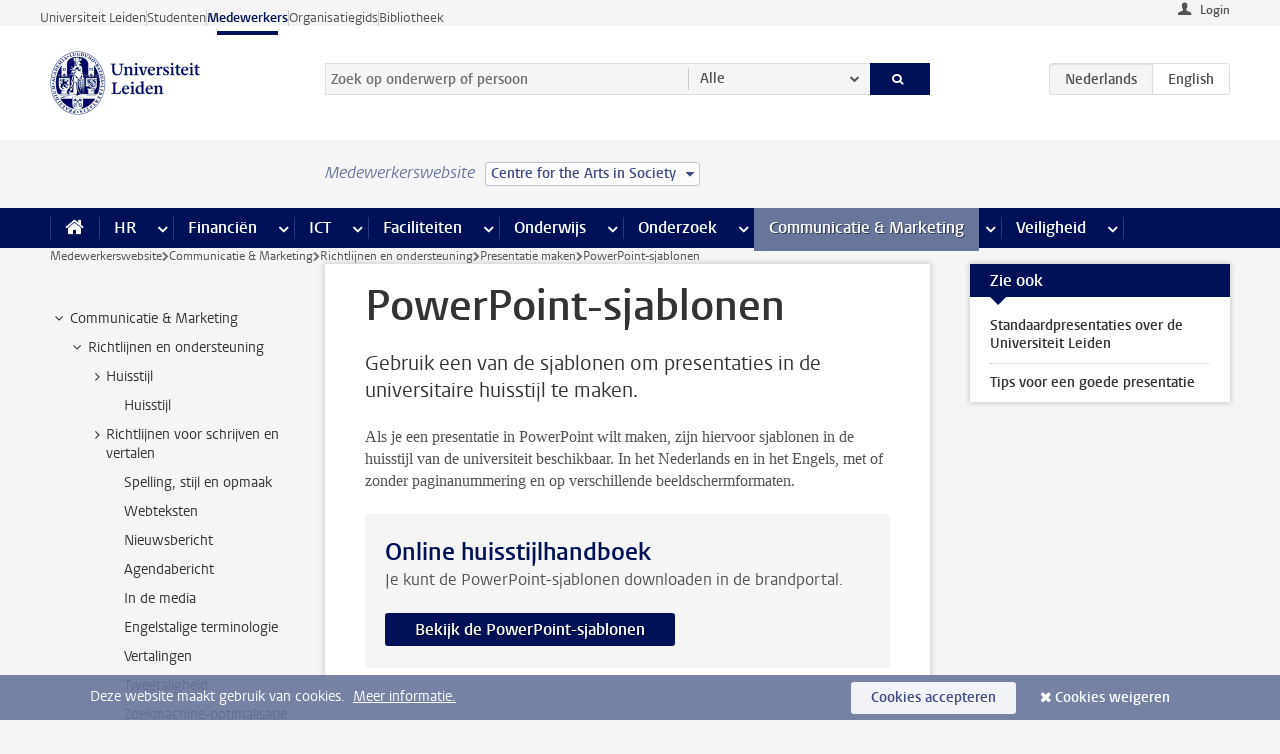

--- FILE ---
content_type: text/html;charset=UTF-8
request_url: https://www.medewerkers.universiteitleiden.nl/communicatie-en-marketing/richtlijnen-en-ondersteuning/presentatie-maken/powerpoint-sjablonen/centre-for-the-arts-in-society?cd=centre-for-the-arts-in-society
body_size: 15366
content:



<!DOCTYPE html>
<html lang="nl"  data-version="1.217.00" >
<head>









<!-- standard page html head -->

<meta charset="utf-8">
<meta name="viewport" content="width=device-width, initial-scale=1">
<meta http-equiv="X-UA-Compatible" content="IE=edge">


    <title>PowerPoint-sjablonen - Universiteit Leiden</title>

        <link rel="canonical" href="https://www.medewerkers.universiteitleiden.nl/communicatie-en-marketing/richtlijnen-en-ondersteuning/presentatie-maken/powerpoint-sjablonen"/>


    <meta name="contentsource" content="hippocms" />

        <meta name="description" content="Gebruik een van de sjablonen om presentaties in de universitaire huisstijl te maken."/>
        <meta name="organization" content="leiden-university-centre-for-the-arts-in-society"/>
        <meta name="doctype" content="discontent"/>

<meta name="application-name" content="search"
data-content-type="contentpage"
data-content-category="general"
data-protected="false"
data-language="nl"
data-last-modified-date="2025-09-23"
data-publication-date="2025-09-23"
data-uuid="a4b6e498-1901-4775-9738-13f3c27df549"
data-website="staffmember-site"
/>
<!-- Favicon and CSS -->
<link rel='shortcut icon' href="/design-1.0/assets/icons/favicon.ico?cd=centre-for-the-arts-in-society"/>
<link rel="stylesheet" href="/design-1.0/css/ul2staff/screen.css?cd=centre-for-the-arts-in-society?v=1.217.00"/>




<script>
  window.dataLayer = window.dataLayer || [];
  dataLayer.push ( {
    event: 'Custom dimensions', customDimensionData: {
      cookiesAccepted: 'false'
    },
    user: {
      internalTraffic: 'false',
    }
  });
</script>



    <!-- Global site tag (gtag.js) - Google Analytics -->
<script async src="https://www.googletagmanager.com/gtag/js?id=G-RZX9QQDBQS"></script>
<script>
  window.dataLayer = window.dataLayer || [];

  function gtag () {
    dataLayer.push(arguments);
  }

  gtag('js', new Date());
  gtag('config', 'G-RZX9QQDBQS');
</script>

    <!-- this line enables the loading of asynchronous components (together with the headContributions at the bottom) -->
    <!-- Header Scripts -->
</head>



<body class="intern staff small" data-ajax-class='{"logged-in":"/ajaxloggedincheck?cd=centre-for-the-arts-in-society", "unlocked":"/ajaxlockcheck?cd=centre-for-the-arts-in-society"}'>

<!-- To enable JS-based styles: -->
<script> document.body.className += ' js'; </script>
<div class="skiplinks">
    <a href="#content" class="skiplink">Ga direct naar de inhoud</a>
</div>




<div class="header-container">
<div class="top-nav-section">
<nav class="top-nav wrapper js_mobile-fit-menu-items" data-show-text="toon alle" data-hide-text="verberg" data-items-text="menu onderdelen">
<ul id="sites-menu">
<li>
<a class=" track-event"
href="https://www.universiteitleiden.nl/"
data-event-category="external-site"
data-event-label="Topmenu staffmember-site"
>Universiteit Leiden</a>
</li>
<li>
<a class=" track-event"
href="https://www.student.universiteitleiden.nl/"
data-event-category="student-site"
data-event-label="Topmenu staffmember-site"
>Studenten</a>
</li>
<li>
<a class="active track-event"
href="/?cd=centre-for-the-arts-in-society"
data-event-category="staffmember-site"
data-event-label="Topmenu staffmember-site"
>Medewerkers</a>
</li>
<li>
<a class=" track-event"
href="https://www.organisatiegids.universiteitleiden.nl/"
data-event-category="org-site"
data-event-label="Topmenu staffmember-site"
>Organisatiegids</a>
</li>
<li>
<a class=" track-event"
href="https://www.bibliotheek.universiteitleiden.nl/"
data-event-category="library-site"
data-event-label="Topmenu staffmember-site"
>Bibliotheek</a>
</li>
</ul>
</nav>
</div>    <header id="header-main" class="wrapper">



<div class="user">

        <form action="/communicatie-en-marketing/richtlijnen-en-ondersteuning/presentatie-maken/powerpoint-sjablonen/centre-for-the-arts-in-society?_hn:type=action&amp;_hn:ref=r80_r2_r1&amp;cd=centre-for-the-arts-in-society" id="login" method="post">
            <input type="hidden" name="action" value="login">
            <fieldset>
                <button type="submit" class="track-event" data-event-category="login"
                        data-event-action="click">Login</button>
            </fieldset>
        </form>
</div>
        <h1 class="logo">
            <a href="/?cd=centre-for-the-arts-in-society">
                <img width="151" height="64" src="/design-1.0/assets/images/zegel.png?cd=centre-for-the-arts-in-society" alt="Universiteit Leiden"/>
            </a>
        </h1>
<!-- Standard page searchbox -->
<form id="search" method="get" action="searchresults-main">
<input type="hidden" name="website" value="staffmember-site"/>
<fieldset>
<legend>Zoek op onderwerp of persoon en selecteer categorie</legend>
<label for="search-field">Zoekterm</label>
<input id="search-field" type="search" name="q" data-suggest="https://www.medewerkers.universiteitleiden.nl/async/searchsuggestions?cd=centre-for-the-arts-in-society"
data-wait="100" data-threshold="3"
value="" placeholder="Zoek op onderwerp of persoon"/>
<ul class="options">
<li>
<a href="/zoeken?cd=centre-for-the-arts-in-society" data-hidden='' data-hint="Zoek op onderwerp of persoon">
Alle </a>
</li>
<li>
<a href="/zoeken?cd=centre-for-the-arts-in-society" data-hidden='{"content-category":"staffmember"}' data-hint="Zoek op&nbsp;personen">
Personen
</a>
</li>
<li>
<a href="/zoeken?cd=centre-for-the-arts-in-society" data-hidden='{"content-category":"announcement"}' data-hint="Zoek op&nbsp;mededelingen">
Mededelingen
</a>
</li>
<li>
<a href="/zoeken?cd=centre-for-the-arts-in-society" data-hidden='{"content-category":"news"}' data-hint="Zoek op&nbsp;nieuws">
Nieuws
</a>
</li>
<li>
<a href="/zoeken?cd=centre-for-the-arts-in-society" data-hidden='{"content-category":"event"}' data-hint="Zoek op&nbsp;agenda">
Agenda
</a>
</li>
<li>
<a href="/zoeken?cd=centre-for-the-arts-in-society" data-hidden='{"content-category":"researchfunding"}' data-hint="Zoek op&nbsp;onderzoeksfinanciering">
Onderzoeksfinanciering
</a>
</li>
<li>
<a href="/zoeken?cd=centre-for-the-arts-in-society" data-hidden='{"content-category":"location"}' data-hint="Zoek op&nbsp;locaties">
Locaties
</a>
</li>
<li>
<a href="/zoeken?cd=centre-for-the-arts-in-society" data-hidden='{"content-category":"course"}' data-hint="Zoek op&nbsp;cursussen">
Cursussen
</a>
</li>
<li>
<a href="/zoeken?cd=centre-for-the-arts-in-society" data-hidden='{"content-category":"vacancy"}' data-hint="Zoek op&nbsp;vacatures">
Vacatures
</a>
</li>
<li>
<a href="/zoeken?cd=centre-for-the-arts-in-society" data-hidden='{"content-category":"general"}' data-hint="Zoek op&nbsp;onderwerp">
Onderwerp
</a>
</li>
<li>
<a href="/zoeken?cd=centre-for-the-arts-in-society" data-hidden='{"keywords":"true"}' data-hint="Zoek op&nbsp;trefwoorden">
Trefwoorden
</a>
</li>
</ul>
<button class="submit" type="submit">
<span>Zoeken</span>
</button>
</fieldset>
</form><div class="language-btn-group">
<span class="btn active">
<abbr title="Nederlands">nl</abbr>
</span>
<a href="https://www.staff.universiteitleiden.nl/communications--marketing/guidelines-and-support/making-a-presentation/powerpoint-templates?cd=centre-for-the-arts-in-society" class="btn">
<abbr title="English">en</abbr>
</a>
</div>    </header>
</div>

<div>



<div class="mega-menu">





<div class="context-picker">
    <div class="wrapper">
        <div class="context-picker__items">
            <span class="context-picker__site-name">Medewerkerswebsite</span>
            <a href="#filter">
                <span>
                        Centre for the Arts in Society
                </span>
            </a>
        </div>
    </div>
</div>

    <nav aria-label="mega menu" id="mega-menu" class="main-nav mega-menu js-disclosure-nav allow-hover-expanding" data-hamburger-destination="mega-menu"
         data-nav-label="Menu">
        <ul class="main-nav__list wrapper">
            <li class="main-nav__item" data-menu-style="mega-menu">
                <a class="home js-disclosure-nav__main-link" href="/?cd=centre-for-the-arts-in-society"><span>Home</span></a>
            </li>



        <li class="main-nav__item" data-menu-style="mega-menu">


            <a href="/po?cd=centre-for-the-arts-in-society" class="js-disclosure-nav__main-link">HR</a>

            <button
                    class="more-menu-items"
                    type="button"
                    aria-expanded
                    aria-haspopup="menu"
                    aria-controls="hr-pages"
            >
                <span class="visually-hidden">meer HR pagina’s</span>
            </button>



            <ul class="mega-menu__list mega-menu__list--left mega-menu__list--three-column" id="hr-pages">
                    <li class="mega-menu__item">


            <a href="/po/arbeidsvoorwaarden-salaris-en-vergoedingen?cd=centre-for-the-arts-in-society" >Arbeidsvoorwaarden</a>

                        <ul>
                                <li class="mega-menu__item mega-menu__item--lvl2">


            <a href="/po/arbeidsvoorwaarden-salaris-en-vergoedingen/salaris?cd=centre-for-the-arts-in-society" >Salaris</a>

                                </li>
                                <li class="mega-menu__item mega-menu__item--lvl2">


            <a href="/po/arbeidsvoorwaarden-salaris-en-vergoedingen/werktijden/werktijden?cd=centre-for-the-arts-in-society" >Werktijden</a>

                                </li>
                                <li class="mega-menu__item mega-menu__item--lvl2">


            <a href="/po/arbeidsvoorwaarden-salaris-en-vergoedingen/dienstreizen?cd=centre-for-the-arts-in-society" >Dienstreizen</a>

                                </li>
                                <li class="mega-menu__item mega-menu__item--lvl2">


            <a href="/po/arbeidsvoorwaarden-salaris-en-vergoedingen/vergoedingen-en-declaraties?cd=centre-for-the-arts-in-society" >Vergoedingen en declaraties</a>

                                </li>
                                <li class="mega-menu__item mega-menu__item--lvl2">


            <a href="/po/arbeidsvoorwaarden-salaris-en-vergoedingen/arbeidsvoorwaarden/cao?cd=centre-for-the-arts-in-society" >CAO</a>

                                </li>
                                <li class="mega-menu__item mega-menu__item--lvl2">


            <a href="/po/arbeidsvoorwaarden-salaris-en-vergoedingen/keuzemodel-arbeidsvoorwaarden/keuzemodel-arbeidsvoorwaarden?cd=centre-for-the-arts-in-society" >Keuzemodel arbeidsvoorwaarden</a>

                                </li>
                                <li class="mega-menu__item mega-menu__item--lvl2">


            <a href="/po/arbeidsvoorwaarden-salaris-en-vergoedingen/verlof/vakantie?cd=centre-for-the-arts-in-society" >Verlof</a>

                                </li>
                        </ul>
                    </li>
                    <li class="mega-menu__item">


            <a href="/po/nieuwe-medewerker?cd=centre-for-the-arts-in-society" >Nieuwe medewerker</a>

                        <ul>
                                <li class="mega-menu__item mega-menu__item--lvl2">


            <a href="/po/nieuwe-medewerker/arbeidsvoorwaarden/overzicht-arbeidsvoorwaarden?cd=centre-for-the-arts-in-society" >Arbeidsvoorwaarden</a>

                                </li>
                                <li class="mega-menu__item mega-menu__item--lvl2">


            <a href="/po/nieuwe-medewerker/registratie-en-contract?cd=centre-for-the-arts-in-society" >Registratie en contract</a>

                                </li>
                                <li class="mega-menu__item mega-menu__item--lvl2">


            <a href="/po/international-staff/service-centre-international-staff/service-centre-international-staff?cd=centre-for-the-arts-in-society" >International staff</a>

                                </li>
                                <li class="mega-menu__item mega-menu__item--lvl2">


            <a href="/po/nieuwe-medewerker/praktische-zaken/introductiedag-nieuwe-medewerkers?cd=centre-for-the-arts-in-society" >Praktische zaken</a>

                                </li>
                        </ul>
                    </li>
                    <li class="mega-menu__item">


            <a href="/po/gezondheid?cd=centre-for-the-arts-in-society" >Gezondheid</a>

                        <ul>
                                <li class="mega-menu__item mega-menu__item--lvl2">


            <a href="/po/gezondheid/ziek?cd=centre-for-the-arts-in-society" >Ziek</a>

                                </li>
                                <li class="mega-menu__item mega-menu__item--lvl2">


            <a href="/po/gezondheid/zwangerschap?cd=centre-for-the-arts-in-society" >Zwangerschap</a>

                                </li>
                                <li class="mega-menu__item mega-menu__item--lvl2">


            <a href="/po/gezondheid/functiebeperking?cd=centre-for-the-arts-in-society" >Functiebeperking</a>

                                </li>
                                <li class="mega-menu__item mega-menu__item--lvl2">


            <a href="/po/gezondheid/bedrijfsarts?cd=centre-for-the-arts-in-society" >Bedrijfsarts</a>

                                </li>
                                <li class="mega-menu__item mega-menu__item--lvl2">


            <a href="/po/gezondheid/mentale-fitheid?cd=centre-for-the-arts-in-society" >Mentale fitheid</a>

                                </li>
                                <li class="mega-menu__item mega-menu__item--lvl2">


            <a href="/po/gezondheid/werkdruk?cd=centre-for-the-arts-in-society" >Werkdruk</a>

                                </li>
                                <li class="mega-menu__item mega-menu__item--lvl2">


            <a href="/po/gezondheid/leiden-healty-university?cd=centre-for-the-arts-in-society" >Leiden Healthy University</a>

                                </li>
                        </ul>
                    </li>
                    <li class="mega-menu__item">


            <a href="/po/hulp-ondersteuning-en-klachten?cd=centre-for-the-arts-in-society" >Hulp, ondersteuning en klachten</a>

                        <ul>
                                <li class="mega-menu__item mega-menu__item--lvl2">


            <a href="/veiligheid/begeleiding-en-advies-bij-problemen-op-het-werk?cd=centre-for-the-arts-in-society" >Begeleiding en advies bij klachten</a>

                                </li>
                                <li class="mega-menu__item mega-menu__item--lvl2">


            <a href="/po/hulp-ondersteuning-en-klachten/contact/pssc-servicepunt?cd=centre-for-the-arts-in-society" >Contact</a>

                                </li>
                                <li class="mega-menu__item mega-menu__item--lvl2">


            <a href="/po/hulp-ondersteuning-en-klachten/contact/pssc-servicepunt?cd=centre-for-the-arts-in-society" >Servicepunt Personeel</a>

                                </li>
                                <li class="mega-menu__item mega-menu__item--lvl2">


            <a href="/po/hulp-ondersteuning-en-klachten/bas-insite?cd=centre-for-the-arts-in-society" >BAS InSite</a>

                                </li>
                        </ul>
                    </li>
                    <li class="mega-menu__item">


            <a href="/po/international-staff?cd=centre-for-the-arts-in-society" >International Staff</a>

                        <ul>
                                <li class="mega-menu__item mega-menu__item--lvl2">


            <a href="/po/international-staff/getting-around/getting-around?cd=centre-for-the-arts-in-society" >Getting around</a>

                                </li>
                                <li class="mega-menu__item mega-menu__item--lvl2">


            <a href="/po/international-staff/housing/university-accommodation?cd=centre-for-the-arts-in-society" >Housing</a>

                                </li>
                                <li class="mega-menu__item mega-menu__item--lvl2">


            <a href="/po/international-staff/immigration-and-formalities/immigration-and-formalities?cd=centre-for-the-arts-in-society" >Immigration and formalities</a>

                                </li>
                                <li class="mega-menu__item mega-menu__item--lvl2">


            <a href="/po/international-staff/insurances/health-insurance?cd=centre-for-the-arts-in-society" >Insurances</a>

                                </li>
                                <li class="mega-menu__item mega-menu__item--lvl2">


            <a href="/po/international-staff/service-centre-international-staff/service-centre-international-staff?cd=centre-for-the-arts-in-society" >Service Centre International Staff</a>

                                </li>
                                <li class="mega-menu__item mega-menu__item--lvl2">


            <a href="/po/international-staff/social-life-and-settling-in/social-life-and-settling-in?cd=centre-for-the-arts-in-society" >Social life and settling in</a>

                                </li>
                                <li class="mega-menu__item mega-menu__item--lvl2">


            <a href="/po/international-staff/taxes-and-social-security/taxes-and-social-security?cd=centre-for-the-arts-in-society" >Taxes and social security</a>

                                </li>
                                <li class="mega-menu__item mega-menu__item--lvl2">


            <a href="/po/international-staff/frequently-asked-questions/frequently-asked-questions?cd=centre-for-the-arts-in-society" >Frequently asked questions</a>

                                </li>
                        </ul>
                    </li>
                    <li class="mega-menu__item">


            <a href="/po/leren-en-ontwikkelen?cd=centre-for-the-arts-in-society" >Leren en ontwikkelen</a>

                        <ul>
                                <li class="mega-menu__item mega-menu__item--lvl2">


            <a href="/po/opleidingen-en-loopbaan/opleidingen/aanbod?cd=centre-for-the-arts-in-society" >Opleidingen</a>

                                </li>
                                <li class="mega-menu__item mega-menu__item--lvl2">


            <a href="/po/leren-en-ontwikkelen/coaching?cd=centre-for-the-arts-in-society" >Coaching</a>

                                </li>
                                <li class="mega-menu__item mega-menu__item--lvl2">


            <a href="/po/opleidingen-en-loopbaan/docentontwikkeling?cd=centre-for-the-arts-in-society" >Docentontwikkeling</a>

                                </li>
                                <li class="mega-menu__item mega-menu__item--lvl2">


            <a href="/po/opleidingen-en-loopbaan/promovendi-en-postdocs/promovendi?cd=centre-for-the-arts-in-society" >Promovendi en postdocs</a>

                                </li>
                        </ul>
                    </li>
                    <li class="mega-menu__item">


            <a href="/po/personeelsbeleid-en-gedragscodes?cd=centre-for-the-arts-in-society" >Personeelsbeleid</a>

                        <ul>
                                <li class="mega-menu__item mega-menu__item--lvl2">


            <a href="/po/personeelsbeleid-en-gedragscodes/diversiteit-en-inclusiviteit/werken-in-een-diverse-omgeving?cd=centre-for-the-arts-in-society" >Diversiteit en inclusiviteit</a>

                                </li>
                                <li class="mega-menu__item mega-menu__item--lvl2">


            <a href="/po/personeelsbeleid-en-gedragscodes/gedragscodes/gedragscode-integriteit?cd=centre-for-the-arts-in-society" >Gedragscodes</a>

                                </li>
                                <li class="mega-menu__item mega-menu__item--lvl2">


            <a href="/po/personeelsbeleid-en-gedragscodes/hr-beleid/universitair-personeelsbeleid?cd=centre-for-the-arts-in-society" >HR beleid</a>

                                </li>
                                <li class="mega-menu__item mega-menu__item--lvl2">


            <a href="/po/personeelsbeleid-en-gedragscodes/werving-aanstelling-en-inhuur?cd=centre-for-the-arts-in-society" >Werving en selectie</a>

                                </li>
                                <li class="mega-menu__item mega-menu__item--lvl2">


            <a href="/po/grow?cd=centre-for-the-arts-in-society" >GROW</a>

                                </li>
                                <li class="mega-menu__item mega-menu__item--lvl2">


            <a href="https://www.universiteitleiden.nl/dossiers/leiderschap" >Leiderschap</a>

                                </li>
                        </ul>
                    </li>
                    <li class="mega-menu__item">


            <a href="/po/sociale-veiligheid?cd=centre-for-the-arts-in-society" >Sociale veiligheid</a>

                        <ul>
                                <li class="mega-menu__item mega-menu__item--lvl2">


            <a href="/po/sociale-veiligheid/vertrouwenspersonen/vertrouwelijk-advies-van-een-vertrouwenspersoon?cd=centre-for-the-arts-in-society" >Vertrouwenspersonen</a>

                                </li>
                                <li class="mega-menu__item mega-menu__item--lvl2">


            <a href="/po/sociale-veiligheid/commissies-voor-klachten-beroep-en-bezwaar?cd=centre-for-the-arts-in-society" >Commissies voor klachten, beroep en bezwaar</a>

                                </li>
                                <li class="mega-menu__item mega-menu__item--lvl2">


            <a href="/po/sociale-veiligheid/ombudsfunctionaris-medewerkers?cd=centre-for-the-arts-in-society" >Ombudsfunctionaris medewerkers</a>

                                </li>
                        </ul>
                    </li>
                    <li class="mega-menu__item">


            <a href="/po/sociale-zekerheid-en-verzekering?cd=centre-for-the-arts-in-society" >Sociale zekerheid en verzekering</a>

                        <ul>
                                <li class="mega-menu__item mega-menu__item--lvl2">


            <a href="/po/sociale-zekerheid-en-verzekering/andere-baan/andere-baan-of-einde-contract?cd=centre-for-the-arts-in-society" >Andere baan</a>

                                </li>
                                <li class="mega-menu__item mega-menu__item--lvl2">


            <a href="/po/sociale-zekerheid-en-verzekering/arbeidsongeschiktheid/uitkeringen-bij-arbeidsongeschiktheid?cd=centre-for-the-arts-in-society" >Arbeidsongeschiktheid</a>

                                </li>
                                <li class="mega-menu__item mega-menu__item--lvl2">


            <a href="/po/sociale-zekerheid-en-verzekering/collectieve-verzekeringen/zorgverzekering?cd=centre-for-the-arts-in-society" >Collectieve verzekeringen</a>

                                </li>
                                <li class="mega-menu__item mega-menu__item--lvl2">


            <a href="/po/sociale-zekerheid-en-verzekering/pensioen/pensioenopbouw-abp?cd=centre-for-the-arts-in-society" >Pensioen</a>

                                </li>
                                <li class="mega-menu__item mega-menu__item--lvl2">


            <a href="/po/sociale-zekerheid-en-verzekering/werkloosheid/uitkeringen-bij-werkloosheid?cd=centre-for-the-arts-in-society" >Werkloosheid</a>

                                </li>
                        </ul>
                    </li>
            </ul>
        </li>
        <li class="main-nav__item" data-menu-style="mega-menu">


            <a href="/financien--inkoop?cd=centre-for-the-arts-in-society" class="js-disclosure-nav__main-link">Financiën</a>

            <button
                    class="more-menu-items"
                    type="button"
                    aria-expanded
                    aria-haspopup="menu"
                    aria-controls="financi-n-pages"
            >
                <span class="visually-hidden">meer Financiën pagina’s</span>
            </button>



            <ul class="mega-menu__list mega-menu__list--left mega-menu__list--three-column" id="financi-n-pages">
                    <li class="mega-menu__item">


            <a href="/financien--inkoop/financieel-beleid?cd=centre-for-the-arts-in-society" >Financieel beleid</a>

                        <ul>
                                <li class="mega-menu__item mega-menu__item--lvl2">


            <a href="/financien--inkoop/financieel-beleid/audits?cd=centre-for-the-arts-in-society" >Audits</a>

                                </li>
                                <li class="mega-menu__item mega-menu__item--lvl2">


            <a href="/financien--inkoop/financieel-beleid/planning-en-controlcyclus/begroting?cd=centre-for-the-arts-in-society" >Financiële planning en controlcyclus</a>

                                </li>
                                <li class="mega-menu__item mega-menu__item--lvl2">


            <a href="/financien--inkoop/financieel-beleid/jaarplanning-kadernota-en-begroting/collegegelden?cd=centre-for-the-arts-in-society" >Financiën van de universiteit</a>

                                </li>
                                <li class="mega-menu__item mega-menu__item--lvl2">


            <a href="/protected/financien--inkoop/financieel-beleid/regelgeving-en-richtlijnen/handboek-financien?cd=centre-for-the-arts-in-society" >Regelgeving en richtlijnen</a>

                                </li>
                        </ul>
                    </li>
                    <li class="mega-menu__item">


            <a href="/financien--inkoop/financiele-dienstverlening?cd=centre-for-the-arts-in-society" >Financiele dienstverlening</a>

                        <ul>
                                <li class="mega-menu__item mega-menu__item--lvl2">


            <a href="/protected/financien--inkoop/financiele-dienstverlening/factuur-betalen?cd=centre-for-the-arts-in-society" >Factuur betalen</a>

                                </li>
                                <li class="mega-menu__item mega-menu__item--lvl2">


            <a href="/protected/financien--inkoop/financiele-dienstverlening/betalingen-zonder-factuur-per-bank-vvv-bon-of-contante-belastingvergoeding?cd=centre-for-the-arts-in-society" >Betaling zonder factuur</a>

                                </li>
                                <li class="mega-menu__item mega-menu__item--lvl2">


            <a href="/financien--inkoop/financiele-dienstverlening/uitbetaling-deelnemers-onderzoek?cd=centre-for-the-arts-in-society" >Uitbetaling deelnemers onderzoek</a>

                                </li>
                                <li class="mega-menu__item mega-menu__item--lvl2">


            <a href="/protected/financien--inkoop/financiele-dienstverlening/factuur-versturen-en-betalingen-ontvangen?cd=centre-for-the-arts-in-society" >Factuur versturen en betalingen ontvangen</a>

                                </li>
                                <li class="mega-menu__item mega-menu__item--lvl2">


            <a href="https://www.medewerkers.universiteitleiden.nl/protected/financien--inkoop/financiele-dienstverlening/congressen-en-seminars/congressen-en-seminars" >Congressen en seminars</a>

                                </li>
                        </ul>
                    </li>
                    <li class="mega-menu__item">


            <a href="/protected/financien--inkoop/inkopen-aanbesteden-en-bestellen?cd=centre-for-the-arts-in-society" >Inkopen, aanbesteden en bestellen</a>

                        <ul>
                                <li class="mega-menu__item mega-menu__item--lvl2">


            <a href="/protected/financien--inkoop/inkopen-aanbesteden-en-bestellen/inkopen-bij-de-universiteit/inkoopprocedures?cd=centre-for-the-arts-in-society" >Inkopen bij de universiteit</a>

                                </li>
                                <li class="mega-menu__item mega-menu__item--lvl2">


            <a href="/protected/financien--inkoop/inkopen-aanbesteden-en-bestellen/overzicht-raamcontracten/raamcontracten?cd=centre-for-the-arts-in-society" >Overzicht leveranciers</a>

                                </li>
                                <li class="mega-menu__item mega-menu__item--lvl2">


            <a href="/financien--inkoop/inkopen-aanbesteden-en-bestellen/serviceplein?cd=centre-for-the-arts-in-society" >Serviceplein</a>

                                </li>
                                <li class="mega-menu__item mega-menu__item--lvl2">


            <a href="/protected/financien--inkoop/inkopen-aanbesteden-en-bestellen?cd=centre-for-the-arts-in-society" >Vastgoed</a>

                                </li>
                                <li class="mega-menu__item mega-menu__item--lvl2">


            <a href="https://www.medewerkers.universiteitleiden.nl/protected/financien--inkoop/inkopen-aanbesteden-en-bestellen/wetenschappelijke-apparatuur/wetenschappelijke-apparatuur" >Wetenschappelijke apparatuur</a>

                                </li>
                        </ul>
                    </li>
                    <li class="mega-menu__item">


            <a href="/financien--inkoop/hulp-en-ondersteuning?cd=centre-for-the-arts-in-society" >Hulp en ondersteuning</a>

                        <ul>
                                <li class="mega-menu__item mega-menu__item--lvl2">


            <a href="/financien--inkoop/hulp-en-ondersteuning/afdeling-audit?cd=centre-for-the-arts-in-society" >Afdeling Audit</a>

                                </li>
                                <li class="mega-menu__item mega-menu__item--lvl2">


            <a href="/financien--inkoop/hulp-en-ondersteuning/directie-financien---centraal/directie-financien?cd=centre-for-the-arts-in-society" >Directie Financiën Centraal</a>

                                </li>
                                <li class="mega-menu__item mega-menu__item--lvl2">


            <a href="/protected/financien--inkoop/hulp-en-ondersteuning/financiele-afdelingen-decentraal/financiele-afdelingen---decentraal?cd=centre-for-the-arts-in-society" >Financiële afdelingen Decentraal</a>

                                </li>
                                <li class="mega-menu__item mega-menu__item--lvl2">


            <a href="https://www.medewerkers.universiteitleiden.nl/protected/financien--inkoop/hulp-en-ondersteuning/fssc-servicepunt/fssc-servicepunt" >Servicepunt Financieel</a>

                                </li>
                                <li class="mega-menu__item mega-menu__item--lvl2">


            <a href="/financien--inkoop/hulp-en-ondersteuning/universitaire-inkoop-leiden/universitaire-inkoop-leiden?cd=centre-for-the-arts-in-society" >Universitaire Inkoop Leiden</a>

                                </li>
                        </ul>
                    </li>
                    <li class="mega-menu__item">


            <a href="/financien--inkoop/projecten-2e-en-3e-geldstroom?cd=centre-for-the-arts-in-society" >Projecten tweede en derde geldstroom</a>

                        <ul>
                                <li class="mega-menu__item mega-menu__item--lvl2">


            <a href="/protected/financien--inkoop/projecten-2e-en-3e-geldstroom/financieel-projectbeheer/projectbeheer?cd=centre-for-the-arts-in-society" >Financieel projectbeheer</a>

                                </li>
                                <li class="mega-menu__item mega-menu__item--lvl2">


            <a href="https://www.medewerkers.universiteitleiden.nl/protected/financien--inkoop/projecten-2e-en-3e-geldstroom/werken-voor-derden/werken-voor-derden" >Werken voor derden</a>

                                </li>
                        </ul>
                    </li>
                    <li class="mega-menu__item">


            <a href="/financien--inkoop/vergoedingen-en-declaraties?cd=centre-for-the-arts-in-society" >Vergoedingen en declaraties</a>

                        <ul>
                                <li class="mega-menu__item mega-menu__item--lvl2">


            <a href="/po/arbeidsvoorwaarden-salaris-en-vergoedingen/vergoedingen-en-declaraties/declaraties?cd=centre-for-the-arts-in-society" >Declaraties</a>

                                </li>
                                <li class="mega-menu__item mega-menu__item--lvl2">


            <a href="/po/arbeidsvoorwaarden-salaris-en-vergoedingen/vergoedingen-en-declaraties/dienstreizen?cd=centre-for-the-arts-in-society" >Dienstreizen</a>

                                </li>
                                <li class="mega-menu__item mega-menu__item--lvl2">


            <a href="/po/arbeidsvoorwaarden-salaris-en-vergoedingen/vergoedingen-en-declaraties/incidentele-vergoedingen?cd=centre-for-the-arts-in-society" >Incidentele vergoedingen</a>

                                </li>
                                <li class="mega-menu__item mega-menu__item--lvl2">


            <a href="/po/arbeidsvoorwaarden-salaris-en-vergoedingen/vergoedingen-en-declaraties/verhuizen?cd=centre-for-the-arts-in-society" >Verhuizen</a>

                                </li>
                                <li class="mega-menu__item mega-menu__item--lvl2">


            <a href="/po/arbeidsvoorwaarden-salaris-en-vergoedingen/vergoedingen-en-declaraties/woon-werkverkeer?cd=centre-for-the-arts-in-society" >Woon-werkverkeer</a>

                                </li>
                        </ul>
                    </li>
            </ul>
        </li>
        <li class="main-nav__item" data-menu-style="mega-menu">


            <a href="/ict?cd=centre-for-the-arts-in-society" class="js-disclosure-nav__main-link">ICT</a>

            <button
                    class="more-menu-items"
                    type="button"
                    aria-expanded
                    aria-haspopup="menu"
                    aria-controls="ict-pages"
            >
                <span class="visually-hidden">meer ICT pagina’s</span>
            </button>



            <ul class="mega-menu__list mega-menu__list--left mega-menu__list--three-column" id="ict-pages">
                    <li class="mega-menu__item">


            <a href="/ict/e-mail?cd=centre-for-the-arts-in-society" >E-mail</a>

                        <ul>
                                <li class="mega-menu__item mega-menu__item--lvl2">


            <a href="/ict/e-mail/mail-en-agenda-synchroniseren?cd=centre-for-the-arts-in-society" >Mail en agenda synchroniseren</a>

                                </li>
                        </ul>
                    </li>
                    <li class="mega-menu__item">


            <a href="/ict/ict-werkplek?cd=centre-for-the-arts-in-society" >ICT-werkplek</a>

                        <ul>
                                <li class="mega-menu__item mega-menu__item--lvl2">


            <a href="/ict/ict-werkplek/hardware/computers-en-laptops?cd=centre-for-the-arts-in-society" >Hardware</a>

                                </li>
                                <li class="mega-menu__item mega-menu__item--lvl2">


            <a href="/ict/ict-werkplek/printen-en-kopieren/printen-en-kopieren?cd=centre-for-the-arts-in-society" >Printen en kopiëren</a>

                                </li>
                                <li class="mega-menu__item mega-menu__item--lvl2">


            <a href="/ict/ict-werkplek/software-en-samenwerkingstools?cd=centre-for-the-arts-in-society" >Software en online tools</a>

                                </li>
                                <li class="mega-menu__item mega-menu__item--lvl2">


            <a href="/ict/ict-werkplek/telefonie?cd=centre-for-the-arts-in-society" >Telefonie</a>

                                </li>
                                <li class="mega-menu__item mega-menu__item--lvl2">


            <a href="/ict/ict-werkplek/wifi/wifi-en-eduroam?cd=centre-for-the-arts-in-society" >Wifi</a>

                                </li>
                        </ul>
                    </li>
                    <li class="mega-menu__item">


            <a href="/ict/ulcn-account?cd=centre-for-the-arts-in-society" >ULCN-account</a>

                        <ul>
                                <li class="mega-menu__item mega-menu__item--lvl2">


            <a href="/ict/ulcn-account/wachtwoord-vergeten?cd=centre-for-the-arts-in-society" >Wachtwoord vergeten of wijzigen</a>

                                </li>
                                <li class="mega-menu__item mega-menu__item--lvl2">


            <a href="/ict/ulcn-account/gebruikersnaam?cd=centre-for-the-arts-in-society" >Gebruikersnaam</a>

                                </li>
                                <li class="mega-menu__item mega-menu__item--lvl2">


            <a href="/ict/ulcn-account/activeren-en-beheren?cd=centre-for-the-arts-in-society" >Activeren en beheren</a>

                                </li>
                                <li class="mega-menu__item mega-menu__item--lvl2">


            <a href="/ict/ulcn-account/aanvullende-authenticatie?cd=centre-for-the-arts-in-society" >Aanvullende authenticatie (MFA)</a>

                                </li>
                                <li class="mega-menu__item mega-menu__item--lvl2">


            <a href="/ict/ulcn-account/gastaccount-aanvragen?cd=centre-for-the-arts-in-society" >Gastaccount aanvragen</a>

                                </li>
                        </ul>
                    </li>
                    <li class="mega-menu__item">


            <a href="/ict/thuiswerken?cd=centre-for-the-arts-in-society" >Thuiswerken</a>

                        <ul>
                                <li class="mega-menu__item mega-menu__item--lvl2">


            <a href="/ict/thuiswerken/office-365-en-onedrive?cd=centre-for-the-arts-in-society" >Microsoft 365 en OneDrive</a>

                                </li>
                                <li class="mega-menu__item mega-menu__item--lvl2">


            <a href="/ict/thuiswerken/microsoft-teams?cd=centre-for-the-arts-in-society" >Microsoft Teams</a>

                                </li>
                                <li class="mega-menu__item mega-menu__item--lvl2">


            <a href="/ict/thuiswerken/remote-werkplek?cd=centre-for-the-arts-in-society" >Remote Werkplek</a>

                                </li>
                                <li class="mega-menu__item mega-menu__item--lvl2">


            <a href="/ict/thuiswerken/veilig-online-thuiswerken?cd=centre-for-the-arts-in-society" >Veilig online thuiswerken</a>

                                </li>
                        </ul>
                    </li>
                    <li class="mega-menu__item">


            <a href="/ict/hulp-en-ondersteuning?cd=centre-for-the-arts-in-society" >Hulp en ondersteuning</a>

                        <ul>
                                <li class="mega-menu__item mega-menu__item--lvl2">


            <a href="/ict/hulp-en-ondersteuning/aanvraagformulieren/aanvraagformulieren?cd=centre-for-the-arts-in-society" >Aanvraagformulieren</a>

                                </li>
                                <li class="mega-menu__item mega-menu__item--lvl2">


            <a href="/ict/hulp-en-ondersteuning/handleidingen?cd=centre-for-the-arts-in-society" >Handleidingen</a>

                                </li>
                                <li class="mega-menu__item mega-menu__item--lvl2">


            <a href="/ict/hulp-en-ondersteuning/helpdesks-en-contactpersonen/helpdesk-issc?cd=centre-for-the-arts-in-society" >Helpdesks en contactpersonen</a>

                                </li>
                                <li class="mega-menu__item mega-menu__item--lvl2">


            <a href="/ict/hulp-en-ondersteuning/onderhoud-en-storingen/onderhoud?cd=centre-for-the-arts-in-society" >Onderhoud en storingen</a>

                                </li>
                        </ul>
                    </li>
                    <li class="mega-menu__item">


            <a href="/ict/ict-en-onderzoek?cd=centre-for-the-arts-in-society" >ICT en onderzoek</a>

                        <ul>
                        </ul>
                    </li>
                    <li class="mega-menu__item">


            <a href="/onderwijs/ict-en-onderwijs?cd=centre-for-the-arts-in-society" >ICT en onderwijs: kijk onder Onderwijs</a>

                        <ul>
                        </ul>
                    </li>
            </ul>
        </li>
        <li class="main-nav__item" data-menu-style="mega-menu">


            <a href="/gebouwen-faciliteiten?cd=centre-for-the-arts-in-society" class="js-disclosure-nav__main-link">Faciliteiten</a>

            <button
                    class="more-menu-items"
                    type="button"
                    aria-expanded
                    aria-haspopup="menu"
                    aria-controls="faciliteiten-pages"
            >
                <span class="visually-hidden">meer Faciliteiten pagina’s</span>
            </button>



            <ul class="mega-menu__list mega-menu__list--left mega-menu__list--three-column" id="faciliteiten-pages">
                    <li class="mega-menu__item">


            <a href="/gebouwen-faciliteiten/werkplek/werkplek-op-kantoor?cd=centre-for-the-arts-in-society" >Werkplek</a>

                        <ul>
                                <li class="mega-menu__item mega-menu__item--lvl2">


            <a href="/gebouwen-faciliteiten/werkplek/werkplek-op-kantoor?cd=centre-for-the-arts-in-society" >Werkplek op kantoor</a>

                                </li>
                                <li class="mega-menu__item mega-menu__item--lvl2">


            <a href="/gebouwen-faciliteiten/werkplek/werkplek-reserveren?cd=centre-for-the-arts-in-society" >Werkplek reserveren</a>

                                </li>
                                <li class="mega-menu__item mega-menu__item--lvl2">


            <a href="/gebouwen-faciliteiten/werkplek/thuiswerkfaciliteiten-aanvragen?cd=centre-for-the-arts-in-society" >Thuiswerkfaciliteiten aanvragen</a>

                                </li>
                                <li class="mega-menu__item mega-menu__item--lvl2">


            <a href="/gebouwen-faciliteiten/werkplek/laboratoria/werken-in-een-lab?cd=centre-for-the-arts-in-society" >Laboratoria</a>

                                </li>
                                <li class="mega-menu__item mega-menu__item--lvl2">


            <a href="/gebouwen-faciliteiten/werkplek/milieubewust-werken?cd=centre-for-the-arts-in-society" >Milieubewust werken</a>

                                </li>
                        </ul>
                    </li>
                    <li class="mega-menu__item">


            <a href="/gebouwen-faciliteiten/faciliteiten?cd=centre-for-the-arts-in-society" >Faciliteiten</a>

                        <ul>
                                <li class="mega-menu__item mega-menu__item--lvl2">


            <a href="/gebouwen-faciliteiten/faciliteiten/parkeren?cd=centre-for-the-arts-in-society" >Parkeren</a>

                                </li>
                                <li class="mega-menu__item mega-menu__item--lvl2">


            <a href="/gebouwen-faciliteiten/faciliteiten/printen-kopieren-en-drukwerk?cd=centre-for-the-arts-in-society" >Printen, kopiëren en drukwerk</a>

                                </li>
                                <li class="mega-menu__item mega-menu__item--lvl2">


            <a href="/gebouwen-faciliteiten/faciliteiten/lu-card?cd=centre-for-the-arts-in-society" >LU-Card</a>

                                </li>
                                <li class="mega-menu__item mega-menu__item--lvl2">


            <a href="/gebouwen-faciliteiten/faciliteiten/post-en-transport?cd=centre-for-the-arts-in-society" >Post en transport</a>

                                </li>
                                <li class="mega-menu__item mega-menu__item--lvl2">


            <a href="/gebouwen-faciliteiten/faciliteiten/kolfruimte-en-stilteruimte?cd=centre-for-the-arts-in-society" >Kolfruimte en stilteruimte</a>

                                </li>
                                <li class="mega-menu__item mega-menu__item--lvl2">


            <a href="/gebouwen-faciliteiten/faciliteiten/fietsen?cd=centre-for-the-arts-in-society" >Fietsen</a>

                                </li>
                        </ul>
                    </li>
                    <li class="mega-menu__item">


            <a href="/gebouwen-faciliteiten/gebouwen?cd=centre-for-the-arts-in-society" >Gebouwen</a>

                        <ul>
                                <li class="mega-menu__item mega-menu__item--lvl2">


            <a href="/gebouwen-faciliteiten/gebouwen/zaal-reserveren?cd=centre-for-the-arts-in-society" >Zaal reserveren</a>

                                </li>
                                <li class="mega-menu__item mega-menu__item--lvl2">


            <a href="/gebouwen-faciliteiten/gebouwen/servicedesks-en-recepties?cd=centre-for-the-arts-in-society" >Servicedesks en recepties</a>

                                </li>
                                <li class="mega-menu__item mega-menu__item--lvl2">


            <a href="/gebouwen-faciliteiten/gebouwen/plattegronden-en-huisregels/huisregels?cd=centre-for-the-arts-in-society" >Plattegronden en huisregels</a>

                                </li>
                                <li class="mega-menu__item mega-menu__item--lvl2">


            <a href="/gebouwen-faciliteiten/gebouwen/beheer-en-onderhoud-gebouwen?cd=centre-for-the-arts-in-society" >Beheer en onderhoud gebouwen</a>

                                </li>
                                <li class="mega-menu__item mega-menu__item--lvl2">


            <a href="/gebouwen-faciliteiten/gebouwen/bouwprojecten?cd=centre-for-the-arts-in-society" >Bouwprojecten</a>

                                </li>
                        </ul>
                    </li>
                    <li class="mega-menu__item">


            <a href="/gebouwen-faciliteiten/hulp-en-ondersteuning?cd=centre-for-the-arts-in-society" >Hulp en ondersteuning</a>

                        <ul>
                                <li class="mega-menu__item mega-menu__item--lvl2">


            <a href="/gebouwen-faciliteiten/hulp-en-ondersteuning/helpdesks?cd=centre-for-the-arts-in-society" >Helpdesks</a>

                                </li>
                                <li class="mega-menu__item mega-menu__item--lvl2">


            <a href="/gebouwen-faciliteiten/hulp-en-ondersteuning/melden-incidenten-en-ongevallen?cd=centre-for-the-arts-in-society" >Melden incidenten en ongevallen</a>

                                </li>
                                <li class="mega-menu__item mega-menu__item--lvl2">


            <a href="/gebouwen-faciliteiten/hulp-en-ondersteuning/arbo--en-milieucoordinatoren/arbo--en-milieucoordinatoren?cd=centre-for-the-arts-in-society" >Arbo- en milieucoördinatoren</a>

                                </li>
                                <li class="mega-menu__item mega-menu__item--lvl2">


            <a href="/gebouwen-faciliteiten/hulp-en-ondersteuning/bhv-coordinatoren/bhv-coordinatoren?cd=centre-for-the-arts-in-society" >BHV-coördinatoren</a>

                                </li>
                        </ul>
                    </li>
                    <li class="mega-menu__item">


            <a href="/gebouwen-faciliteiten/catering-en-evenementen?cd=centre-for-the-arts-in-society" >Catering en evenementen</a>

                        <ul>
                                <li class="mega-menu__item mega-menu__item--lvl2">


            <a href="/gebouwen-faciliteiten/catering-en-evenementen/catering-bestellen?cd=centre-for-the-arts-in-society" >Catering bestellen</a>

                                </li>
                                <li class="mega-menu__item mega-menu__item--lvl2">


            <a href="/gebouwen-faciliteiten/catering-en-evenementen/evenement-organiseren?cd=centre-for-the-arts-in-society" >Evenement organiseren</a>

                                </li>
                                <li class="mega-menu__item mega-menu__item--lvl2">


            <a href="/gebouwen-faciliteiten/catering-en-evenementen/faculty-club?cd=centre-for-the-arts-in-society" >Faculty Club</a>

                                </li>
                                <li class="mega-menu__item mega-menu__item--lvl2">


            <a href="/gebouwen-faciliteiten/catering-en-evenementen/koffie--en-snoepautomaten?cd=centre-for-the-arts-in-society" >Koffie- en snoepautomaten</a>

                                </li>
                                <li class="mega-menu__item mega-menu__item--lvl2">


            <a href="/gebouwen-faciliteiten/catering-en-evenementen/restaurants-en-cafes?cd=centre-for-the-arts-in-society" >Restaurants en cafés</a>

                                </li>
                        </ul>
                    </li>
            </ul>
        </li>
        <li class="main-nav__item" data-menu-style="mega-menu">


            <a href="/onderwijs?cd=centre-for-the-arts-in-society" class="js-disclosure-nav__main-link">Onderwijs</a>

            <button
                    class="more-menu-items"
                    type="button"
                    aria-expanded
                    aria-haspopup="menu"
                    aria-controls="onderwijs-pages"
            >
                <span class="visually-hidden">meer Onderwijs pagina’s</span>
            </button>



            <ul class="mega-menu__list mega-menu__list--right mega-menu__list--three-column" id="onderwijs-pages">
                    <li class="mega-menu__item">


            <a href="/onderwijs/ict-en-onderwijs?cd=centre-for-the-arts-in-society" >ICT in het onderwijs</a>

                        <ul>
                                <li class="mega-menu__item mega-menu__item--lvl2">


            <a href="/onderwijs/ict-en-onderwijs/blended-learning/blended-learning?cd=centre-for-the-arts-in-society" >Blended learning</a>

                                </li>
                                <li class="mega-menu__item mega-menu__item--lvl2">


            <a href="/onderwijs/ict-en-onderwijs/ai-in-het-onderwijs?cd=centre-for-the-arts-in-society" >AI in het onderwijs</a>

                                </li>
                                <li class="mega-menu__item mega-menu__item--lvl2">


            <a href="/onderwijs/ict-en-onderwijs/digitale-tools?cd=centre-for-the-arts-in-society" >Digitale tools</a>

                                </li>
                                <li class="mega-menu__item mega-menu__item--lvl2">


            <a href="/onderwijs/ict-en-onderwijs/interactietools/interactietools?cd=centre-for-the-arts-in-society" >Interactietools</a>

                                </li>
                                <li class="mega-menu__item mega-menu__item--lvl2">


            <a href="/onderwijs/ict-en-onderwijs/college--en-computerzalen/av-voorzieningen-in-de-collegezaal?cd=centre-for-the-arts-in-society" >College- en computerzalen</a>

                                </li>
                                <li class="mega-menu__item mega-menu__item--lvl2">


            <a href="/onderwijs/ict-en-onderwijs/informatiesystemen/e-studiegids?cd=centre-for-the-arts-in-society" >Informatiesystemen</a>

                                </li>
                        </ul>
                    </li>
                    <li class="mega-menu__item">


            <a href="/onderwijs/onderwijskwaliteit?cd=centre-for-the-arts-in-society" >Onderwijskwaliteit</a>

                        <ul>
                                <li class="mega-menu__item mega-menu__item--lvl2">


            <a href="/onderwijs/onderwijskwaliteit/onderwijsevaluatie/onderwijsevaluatie?cd=centre-for-the-arts-in-society" >Onderwijsevaluatie</a>

                                </li>
                                <li class="mega-menu__item mega-menu__item--lvl2">


            <a href="/onderwijs/onderwijskwaliteit/opleidingscommissies/opleidingscommissies?cd=centre-for-the-arts-in-society" >Opleidingscommissies</a>

                                </li>
                                <li class="mega-menu__item mega-menu__item--lvl2">


            <a href="/onderwijs/onderwijskwaliteit/examencommissies/examencommissies?cd=centre-for-the-arts-in-society" >Examencommissies</a>

                                </li>
                                <li class="mega-menu__item mega-menu__item--lvl2">


            <a href="/onderwijs/onderwijskwaliteit/visitatie-en-accreditatie?cd=centre-for-the-arts-in-society" >Visitatie en accreditatie</a>

                                </li>
                        </ul>
                    </li>
                    <li class="mega-menu__item">


            <a href="/onderwijs/beleid-en-aanbod?cd=centre-for-the-arts-in-society" >Onderwijsbeleid</a>

                        <ul>
                                <li class="mega-menu__item mega-menu__item--lvl2">


            <a href="/onderwijs/onderwijsvisie?cd=centre-for-the-arts-in-society" >Onderwijsvisie</a>

                                </li>
                                <li class="mega-menu__item mega-menu__item--lvl2">


            <a href="/onderwijs/beleid-en-visie-op-onderwijs/onderwijsaanbod/bachelor--en-masteropleidingen?cd=centre-for-the-arts-in-society" >Onderwijsaanbod</a>

                                </li>
                                <li class="mega-menu__item mega-menu__item--lvl2">


            <a href="/onderwijs/beleid-en-visie-op-onderwijs/integriteit-en-fraude/plagiaat?cd=centre-for-the-arts-in-society" >Integriteit en fraude</a>

                                </li>
                                <li class="mega-menu__item mega-menu__item--lvl2">


            <a href="/onderwijs/beleid-en-visie-op-onderwijs/samenwerking-lde/samenwerking-lde?cd=centre-for-the-arts-in-society" >Samenwerking LDE</a>

                                </li>
                                <li class="mega-menu__item mega-menu__item--lvl2">


            <a href="/onderwijs/beleid-en-visie-op-onderwijs/studiesucces?cd=centre-for-the-arts-in-society" >Studiesucces</a>

                                </li>
                        </ul>
                    </li>
                    <li class="mega-menu__item">


            <a href="/onderwijs/hulp-en-ondersteuning?cd=centre-for-the-arts-in-society" >Hulp en ondersteuning</a>

                        <ul>
                                <li class="mega-menu__item mega-menu__item--lvl2">


            <a href="/onderwijs/hulp-en-ondersteuning/bibliotheek-en-onderwijs?cd=centre-for-the-arts-in-society" >Bibliotheek en onderwijs</a>

                                </li>
                                <li class="mega-menu__item mega-menu__item--lvl2">


            <a href="/onderwijs/hulp-en-ondersteuning/hulp-bij-ict/ict-en-onderwijscoordinatoren?cd=centre-for-the-arts-in-society" >Hulp bij ICT</a>

                                </li>
                                <li class="mega-menu__item mega-menu__item--lvl2">


            <a href="/onderwijs/hulp-en-ondersteuning/onderwijsondersteuning-en-az/onderwijsondersteunende-organisaties?cd=centre-for-the-arts-in-society" >Onderwijsondersteuning en AZ</a>

                                </li>
                                <li class="mega-menu__item mega-menu__item--lvl2">


            <a href="/onderwijs/hulp-en-ondersteuning/toegankelijk-onderwijs?cd=centre-for-the-arts-in-society" >Toegankelijk onderwijs</a>

                                </li>
                        </ul>
                    </li>
                    <li class="mega-menu__item">


            <a href="/onderwijs/cursus-voorbereiden-en-uitvoeren?cd=centre-for-the-arts-in-society" >Cursus voorbereiden en uitvoeren</a>

                        <ul>
                                <li class="mega-menu__item mega-menu__item--lvl2">


            <a href="https://www.bibliotheek.universiteitleiden.nl/docenten/collegeplanken" >Collegeplanken</a>

                                </li>
                                <li class="mega-menu__item mega-menu__item--lvl2">


            <a href="/onderwijs/cursus-voorbereiden-en-uitvoeren/lenen-van-audiovisuele-apparatuur/lenen-van-audiovisuele-apparatuur?cd=centre-for-the-arts-in-society" >Lenen van audiovisuele apparatuur</a>

                                </li>
                                <li class="mega-menu__item mega-menu__item--lvl2">


            <a href="/vr/remote-teaching?cd=centre-for-the-arts-in-society" >Online onderwijs</a>

                                </li>
                                <li class="mega-menu__item mega-menu__item--lvl2">


            <a href="/communicatie-en-marketing/richtlijnen-en-ondersteuning/presentatie-maken/tips-voor-een-goede-presentatie?cd=centre-for-the-arts-in-society" >Presentaties</a>

                                </li>
                                <li class="mega-menu__item mega-menu__item--lvl2">


            <a href="/onderwijs/cursus-voorbereiden-en-uitvoeren/procedures-en-formulieren/procedures-en-regelingen?cd=centre-for-the-arts-in-society" >Procedures en formulieren</a>

                                </li>
                                <li class="mega-menu__item mega-menu__item--lvl2">


            <a href="/onderwijs/cursus-voorbereiden-en-uitvoeren/toetsen-en-beoordelen/toetsen-en-beoordelen?cd=centre-for-the-arts-in-society" >Toetsen-en Beoordelen</a>

                                </li>
                                <li class="mega-menu__item mega-menu__item--lvl2">


            <a href="/onderwijs/cursus-voorbereiden-en-uitvoeren/zalen-reserveren?cd=centre-for-the-arts-in-society" >Zalen reserveren</a>

                                </li>
                        </ul>
                    </li>
                    <li class="mega-menu__item">


            <a href="/onderwijs/studentenwelzijn?cd=centre-for-the-arts-in-society" >Studentenwelzijn</a>

                        <ul>
                                <li class="mega-menu__item mega-menu__item--lvl2">


            <a href="/onderwijs/studentenwelzijn/verwijsmogelijkheden?cd=centre-for-the-arts-in-society" >Verwijsmogelijkheden</a>

                                </li>
                                <li class="mega-menu__item mega-menu__item--lvl2">


            <a href="/onderwijs/studentenwelzijn/hulp-bij-ongewenst-gedrag?cd=centre-for-the-arts-in-society" >Hulp bij ongewenst gedrag</a>

                                </li>
                                <li class="mega-menu__item mega-menu__item--lvl2">


            <a href="/onderwijs/studentenwelzijn/trainingen-en-workshops-voor-medewerkers?cd=centre-for-the-arts-in-society" >Trainingen en workshops voor medewerkers</a>

                                </li>
                                <li class="mega-menu__item mega-menu__item--lvl2">


            <a href="/onderwijs/studentenwelzijn/trainingen-en-workshops-voor-studenten?cd=centre-for-the-arts-in-society" >Trainingen en workshops voor studenten</a>

                                </li>
                                <li class="mega-menu__item mega-menu__item--lvl2">


            <a href="/onderwijs/studentenwelzijn/online-zelfhulp-voor-studenten?cd=centre-for-the-arts-in-society" >Online zelfhulp voor studenten</a>

                                </li>
                                <li class="mega-menu__item mega-menu__item--lvl2">


            <a href="/onderwijs/studentenwelzijn/breng-studenten-met-elkaar-in-contact?cd=centre-for-the-arts-in-society" >Breng studenten met elkaar in contact</a>

                                </li>
                                <li class="mega-menu__item mega-menu__item--lvl2">


            <a href="/onderwijs/studentenwelzijn/achtergrondinformatie-over-studentenwelzijn?cd=centre-for-the-arts-in-society" >Achtergrondinformatie over studentenwelzijn</a>

                                </li>
                        </ul>
                    </li>
                    <li class="mega-menu__item">


            <a href="/onderwijs/innovatie?cd=centre-for-the-arts-in-society" >Onderwijsinnovatie</a>

                        <ul>
                                <li class="mega-menu__item mega-menu__item--lvl2">


            <a href="/onderwijs/innovatie/beurzen-prijzen-en-subsidies/comeniusprogramma?cd=centre-for-the-arts-in-society" >Comeniusprogramma</a>

                                </li>
                                <li class="mega-menu__item mega-menu__item--lvl2">


            <a href="/po/leren-en-ontwikkelen/docentontwikkeling/teachers-academy?cd=centre-for-the-arts-in-society" >Teachers' Academy</a>

                                </li>
                        </ul>
                    </li>
                    <li class="mega-menu__item">


            <a href="/onderwijs/internationalisering?cd=centre-for-the-arts-in-society" >Internationalisering</a>

                        <ul>
                                <li class="mega-menu__item mega-menu__item--lvl2">


            <a href="/onderwijs/internationalisering/internationale-samenwerking/samenwerking-opzetten?cd=centre-for-the-arts-in-society" >Samenwerking opzetten</a>

                                </li>
                                <li class="mega-menu__item mega-menu__item--lvl2">


            <a href="/onderwijs/internationalisering/buitenlandverblijf/veiligheid?cd=centre-for-the-arts-in-society" >Veiligheid in het buitenland</a>

                                </li>
                                <li class="mega-menu__item mega-menu__item--lvl2">


            <a href="/onderwijs/internationalisering/buitenlandverblijf/voorbereid-op-reis?cd=centre-for-the-arts-in-society" >Voorbereid op reis</a>

                                </li>
                                <li class="mega-menu__item mega-menu__item--lvl2">


            <a href="/onderwijs/internationalisering/contact-internationalisering?cd=centre-for-the-arts-in-society" >Contact over internationalisering</a>

                                </li>
                        </ul>
                    </li>
                    <li class="mega-menu__item">


            <span >Organisatie onderwijsprogramma</span>

                        <ul>
                                <li class="mega-menu__item mega-menu__item--lvl2">


            <a href="/onderwijs/academische-jaarkalender?cd=centre-for-the-arts-in-society" >Academische jaarkalender</a>

                                </li>
                                <li class="mega-menu__item mega-menu__item--lvl2">


            <a href="/onderwijs/ict-en-onderwijs/informatiesystemen/e-studiegids?cd=centre-for-the-arts-in-society" >Studiegids</a>

                                </li>
                                <li class="mega-menu__item mega-menu__item--lvl2">


            <a href="/onderwijs/ict-en-onderwijs/informatiesystemen/roosters?cd=centre-for-the-arts-in-society" >Roosters</a>

                                </li>
                                <li class="mega-menu__item mega-menu__item--lvl2">


            <a href="/onderwijs/onderwijs-en-examenregeling?cd=centre-for-the-arts-in-society" >Onderwijs en Examenregeling</a>

                                </li>
                        </ul>
                    </li>
            </ul>
        </li>
        <li class="main-nav__item" data-menu-style="mega-menu">


            <a href="/onderzoek?cd=centre-for-the-arts-in-society" class="js-disclosure-nav__main-link">Onderzoek</a>

            <button
                    class="more-menu-items"
                    type="button"
                    aria-expanded
                    aria-haspopup="menu"
                    aria-controls="onderzoek-pages"
            >
                <span class="visually-hidden">meer Onderzoek pagina’s</span>
            </button>



            <ul class="mega-menu__list mega-menu__list--right mega-menu__list--three-column" id="onderzoek-pages">
                    <li class="mega-menu__item">


            <a href="/onderzoek/promoveren?cd=centre-for-the-arts-in-society" >Promoveren</a>

                        <ul>
                                <li class="mega-menu__item mega-menu__item--lvl2">


            <a href="/onderzoek/promoveren/toelating/toelating-promotietraject?cd=centre-for-the-arts-in-society" >Toelating</a>

                                </li>
                                <li class="mega-menu__item mega-menu__item--lvl2">


            <a href="/onderzoek/promoveren/promotietraject/promotietraject-volgen?cd=centre-for-the-arts-in-society" >Promotietraject</a>

                                </li>
                                <li class="mega-menu__item mega-menu__item--lvl2">


            <a href="/onderzoek/promoveren/afronding-en-ceremonie?cd=centre-for-the-arts-in-society" >Afronding en ceremonie</a>

                                </li>
                                <li class="mega-menu__item mega-menu__item--lvl2">


            <a href="/onderzoek/promoveren/ondersteuning-en-community?cd=centre-for-the-arts-in-society" >Ondersteuning en community</a>

                                </li>
                                <li class="mega-menu__item mega-menu__item--lvl2">


            <a href="/onderzoek/promoveren/reglementen-en-richtlijnen?cd=centre-for-the-arts-in-society" >Reglementen en richtlijnen</a>

                                </li>
                        </ul>
                    </li>
                    <li class="mega-menu__item">


            <a href="/onderzoek/postdocs?cd=centre-for-the-arts-in-society" >Postdocs</a>

                        <ul>
                                <li class="mega-menu__item mega-menu__item--lvl2">


            <a href="/onderzoek/postdocs/postdoc-worden?cd=centre-for-the-arts-in-society" >Postdoc worden</a>

                                </li>
                                <li class="mega-menu__item mega-menu__item--lvl2">


            <a href="/onderzoek/postdocs/samenwerken-met-gerenommeerde-onderzoekers?cd=centre-for-the-arts-in-society" >Samenwerken met gerenommeerde onderzoekers</a>

                                </li>
                                <li class="mega-menu__item mega-menu__item--lvl2">


            <a href="/onderzoek/postdocs/opleidingen-coaching-en-loopbaanbegeleiding?cd=centre-for-the-arts-in-society" >Opleidingen, coaching en loopbaanbegeleiding</a>

                                </li>
                                <li class="mega-menu__item mega-menu__item--lvl2">


            <a href="/onderzoek/postdocs/onderwijs-geven?cd=centre-for-the-arts-in-society" >Onderwijs geven</a>

                                </li>
                                <li class="mega-menu__item mega-menu__item--lvl2">


            <a href="/onderzoek/postdocs/praktische-ondersteuning-voor-internationals?cd=centre-for-the-arts-in-society" >Praktische ondersteuning voor internationals</a>

                                </li>
                                <li class="mega-menu__item mega-menu__item--lvl2">


            <a href="/onderzoek/postdocs/vertrouwenspersonen-gezondheid-veiligheid?cd=centre-for-the-arts-in-society" >Vertrouwenspersonen, gezondheid, veiligheid</a>

                                </li>
                        </ul>
                    </li>
                    <li class="mega-menu__item">


            <a href="/onderzoek/beleid-en-visie?cd=centre-for-the-arts-in-society" >Beleid en visie</a>

                        <ul>
                                <li class="mega-menu__item mega-menu__item--lvl2">


            <a href="/onderzoek/beleid-en-visie/internationalisering-in-onderzoek/internationalisering-in-onderzoek?cd=centre-for-the-arts-in-society" >Internationalisering in onderzoek</a>

                                </li>
                                <li class="mega-menu__item mega-menu__item--lvl2">


            <a href="/onderzoek/beleid-en-visie/onderzoeksprogramma-data-science/onderzoeksprogramma-data-science?cd=centre-for-the-arts-in-society" >Onderzoeksprogramma data science</a>

                                </li>
                                <li class="mega-menu__item mega-menu__item--lvl2">


            <a href="/onderzoek/beleid-en-visie/samenwerking-leiden-delft-erasmus/samenwerking-leiden-delft-erasmus?cd=centre-for-the-arts-in-society" >Samenwerking Leiden-Delft-Erasmus</a>

                                </li>
                        </ul>
                    </li>
                    <li class="mega-menu__item">


            <a href="/onderzoek/externe-onderzoeksfinanciering?cd=centre-for-the-arts-in-society" >Externe onderzoeksfinanciering</a>

                        <ul>
                        </ul>
                    </li>
                    <li class="mega-menu__item">


            <a href="/onderzoek/hulp-en-ondersteuning?cd=centre-for-the-arts-in-society" >Onderzoeksondersteuning</a>

                        <ul>
                                <li class="mega-menu__item mega-menu__item--lvl2">


            <a href="/onderzoek/hulp-en-ondersteuning/research-support-portal?cd=centre-for-the-arts-in-society" >Research Support Portal</a>

                                </li>
                                <li class="mega-menu__item mega-menu__item--lvl2">


            <a href="/onderzoek/hulp-en-ondersteuning/research-support-network?cd=centre-for-the-arts-in-society" >Research Support Network</a>

                                </li>
                                <li class="mega-menu__item mega-menu__item--lvl2">


            <a href="/onderzoek/hulp-en-ondersteuning/research-project-management-pool?cd=centre-for-the-arts-in-society" >Research Project Management Pool</a>

                                </li>
                                <li class="mega-menu__item mega-menu__item--lvl2">


            <a href="/onderzoek/hulp-en-ondersteuning/vidatum?cd=centre-for-the-arts-in-society" >Vidatum</a>

                                </li>
                        </ul>
                    </li>
                    <li class="mega-menu__item">


            <a href="/onderzoek/ict-en-onderzoek?cd=centre-for-the-arts-in-society" >ICT en onderzoek</a>

                        <ul>
                                <li class="mega-menu__item mega-menu__item--lvl2">


            <a href="/onderzoek/ict-en-onderzoek/datamanagement?cd=centre-for-the-arts-in-society" >Datamanagement</a>

                                </li>
                                <li class="mega-menu__item mega-menu__item--lvl2">


            <a href="/onderzoek/ict-en-onderzoek/qualtrics?cd=centre-for-the-arts-in-society" >Qualtrics</a>

                                </li>
                                <li class="mega-menu__item mega-menu__item--lvl2">


            <a href="/onderzoek/ict-en-onderzoek/bestanden-delen?cd=centre-for-the-arts-in-society" >Bestanden delen</a>

                                </li>
                                <li class="mega-menu__item mega-menu__item--lvl2">


            <a href="/onderzoek/ict-en-onderzoek/publicatietools?cd=centre-for-the-arts-in-society" >Publicatietools</a>

                                </li>
                                <li class="mega-menu__item mega-menu__item--lvl2">


            <a href="/onderzoek/ict-en-onderzoek/onderzoek-vanuit-huis?cd=centre-for-the-arts-in-society" >Onderzoek vanuit huis</a>

                                </li>
                        </ul>
                    </li>
                    <li class="mega-menu__item">


            <a href="/onderzoek/impact?cd=centre-for-the-arts-in-society" >Impact</a>

                        <ul>
                                <li class="mega-menu__item mega-menu__item--lvl2">


            <a href="/onderzoek/impact/naar-meer-impact/stappenplan?cd=centre-for-the-arts-in-society" >Naar meer impact</a>

                                </li>
                        </ul>
                    </li>
                    <li class="mega-menu__item">


            <a href="/onderzoek/kwaliteit-en-integriteit?cd=centre-for-the-arts-in-society" >Kwaliteit en integriteit</a>

                        <ul>
                                <li class="mega-menu__item mega-menu__item--lvl2">


            <a href="/onderzoek/kwaliteit-en-integriteit/ethische-commissies/ethische-commissies?cd=centre-for-the-arts-in-society" >Ethische commissies</a>

                                </li>
                                <li class="mega-menu__item mega-menu__item--lvl2">


            <a href="/onderzoek/kwaliteit-en-integriteit/onderzoeksvisitaties/onderzoeksvisitaties?cd=centre-for-the-arts-in-society" >Onderzoeksvisitaties</a>

                                </li>
                                <li class="mega-menu__item mega-menu__item--lvl2">


            <a href="https://www.medewerkers.universiteitleiden.nl/protected/financien--inkoop/projecten-2e-en-3e-geldstroom" >Werken voor derden</a>

                                </li>
                                <li class="mega-menu__item mega-menu__item--lvl2">


            <a href="/onderzoek/kwaliteit-en-integriteit/wetenschappelijke-integriteit/wetenschappelijke-integriteit?cd=centre-for-the-arts-in-society" >Wetenschappelijke integriteit</a>

                                </li>
                        </ul>
                    </li>
                    <li class="mega-menu__item">


            <a href="/onderzoek/publiceren?cd=centre-for-the-arts-in-society" >Publiceren</a>

                        <ul>
                                <li class="mega-menu__item mega-menu__item--lvl2">


            <a href="/onderzoek/publiceren/auteursrecht/auteursrecht?cd=centre-for-the-arts-in-society" >Auteursrecht</a>

                                </li>
                                <li class="mega-menu__item mega-menu__item--lvl2">


            <a href="/onderzoek/publiceren/leiden-university-press/leiden-university-press?cd=centre-for-the-arts-in-society" >Leiden University Press</a>

                                </li>
                                <li class="mega-menu__item mega-menu__item--lvl2">


            <a href="/onderzoek/publiceren/scholarly-publications-en-lucris/lucris-en-scholarly-publications?cd=centre-for-the-arts-in-society" >Scholarly Publications en LUCRIS</a>

                                </li>
                                <li class="mega-menu__item mega-menu__item--lvl2">


            <a href="/onderzoek/publiceren/open-access?cd=centre-for-the-arts-in-society" >Open access</a>

                                </li>
                                <li class="mega-menu__item mega-menu__item--lvl2">


            <a href="/onderzoek/publiceren/orcid-id-en-doi/orcid-id-en-doi?cd=centre-for-the-arts-in-society" >ORCID iD en DOI</a>

                                </li>
                        </ul>
                    </li>
            </ul>
        </li>
        <li class="main-nav__item" data-menu-style="mega-menu">


            <a href="/communicatie-en-marketing?cd=centre-for-the-arts-in-society" class="js-disclosure-nav__main-link active">Communicatie & Marketing</a>

            <button
                    class="more-menu-items"
                    type="button"
                    aria-expanded
                    aria-haspopup="menu"
                    aria-controls="communicatie-marketing-pages"
            >
                <span class="visually-hidden">meer Communicatie & Marketing pagina’s</span>
            </button>



            <ul class="mega-menu__list mega-menu__list--right mega-menu__list--three-column" id="communicatie-marketing-pages">
                    <li class="mega-menu__item">


            <a href="/communicatie-en-marketing/richtlijnen-en-ondersteuning?cd=centre-for-the-arts-in-society" >Richtlijnen en ondersteuning</a>

                        <ul>
                                <li class="mega-menu__item mega-menu__item--lvl2">


            <a href="/communicatie-en-marketing/richtlijnen-en-ondersteuning/huisstijl/huisstijl?cd=centre-for-the-arts-in-society" >Huisstijl</a>

                                </li>
                                <li class="mega-menu__item mega-menu__item--lvl2">


            <a href="/communicatie-en-marketing/richtlijnen-en-ondersteuning/schrijven-en-vertalen/schrijfwijzer?cd=centre-for-the-arts-in-society" >Schrijven en vertalen</a>

                                </li>
                                <li class="mega-menu__item mega-menu__item--lvl2">


            <a href="/communicatie-en-marketing/richtlijnen-en-ondersteuning/herkenbaar-beeldgebruik/basiselementen-huisstijl?cd=centre-for-the-arts-in-society" >Beeldgebruik</a>

                                </li>
                                <li class="mega-menu__item mega-menu__item--lvl2">


            <a href="/communicatie-en-marketing/richtlijnen-en-ondersteuning/presentatie-maken/corporate-presentaties?cd=centre-for-the-arts-in-society" >Presentatie maken</a>

                                </li>
                                <li class="mega-menu__item mega-menu__item--lvl2">


            <a href="/communicatie-en-marketing/richtlijnen-en-ondersteuning/website-en-webredactie/webredactie?cd=centre-for-the-arts-in-society" >Website en webredactie</a>

                                </li>
                                <li class="mega-menu__item mega-menu__item--lvl2">


            <a href="/communicatie-en-marketing/richtlijnen-en-ondersteuning/website-en-webredactie/online-profielpagina?cd=centre-for-the-arts-in-society" >Online profielpagina</a>

                                </li>
                                <li class="mega-menu__item mega-menu__item--lvl2">


            <a href="/communicatie-en-marketing/richtlijnen-en-ondersteuning/social-media/social-media?cd=centre-for-the-arts-in-society" >Social media</a>

                                </li>
                                <li class="mega-menu__item mega-menu__item--lvl2">


            <a href="/communicatie-en-marketing/richtlijnen-en-ondersteuning/evenementen/evenementen?cd=centre-for-the-arts-in-society" >Congressen en evenementen</a>

                                </li>
                                <li class="mega-menu__item mega-menu__item--lvl2">


            <a href="/communicatie-en-marketing/richtlijnen-en-ondersteuning/contact/communicatieafdelingen?cd=centre-for-the-arts-in-society" >Contact</a>

                                </li>
                        </ul>
                    </li>
                    <li class="mega-menu__item">


            <a href="/communicatie-en-marketing/communicatie?cd=centre-for-the-arts-in-society" >Communicatie</a>

                        <ul>
                                <li class="mega-menu__item mega-menu__item--lvl2">


            <a href="/communicatie-en-marketing/communicatie/strategie/communicatiestrategie?cd=centre-for-the-arts-in-society" >Strategie</a>

                                </li>
                                <li class="mega-menu__item mega-menu__item--lvl2">


            <a href="/communicatie-en-marketing/communicatie/communicatiemiddelen/externe-communicatiemiddelen?cd=centre-for-the-arts-in-society" >Communicatiemiddelen</a>

                                </li>
                                <li class="mega-menu__item mega-menu__item--lvl2">


            <a href="/communicatie-en-marketing/communicatie/persvoorlichting/persvoorlichters?cd=centre-for-the-arts-in-society" >Persvoorlichting</a>

                                </li>
                                <li class="mega-menu__item mega-menu__item--lvl2">


            <a href="/communicatie-en-marketing/communicatie/wetenschapscommunicatie/onderzoek-in-de-publiciteit?cd=centre-for-the-arts-in-society" >Wetenschapscommunicatie</a>

                                </li>
                        </ul>
                    </li>
                    <li class="mega-menu__item">


            <a href="/communicatie-en-marketing/alumnirelaties-en-fondsenwerving?cd=centre-for-the-arts-in-society" >Alumnirelaties en fondsenwerving</a>

                        <ul>
                                <li class="mega-menu__item mega-menu__item--lvl2">


            <a href="/communicatie-en-marketing/alumnirelaties-en-fondsenwerving/alumnirelaties/alumnirelaties?cd=centre-for-the-arts-in-society" >Alumnirelaties</a>

                                </li>
                                <li class="mega-menu__item mega-menu__item--lvl2">


            <a href="/communicatie-en-marketing/alumnirelaties-en-fondsenwerving/alumnidatabase/alumnidatabase?cd=centre-for-the-arts-in-society" >Alumnidatabase</a>

                                </li>
                                <li class="mega-menu__item mega-menu__item--lvl2">


            <a href="/communicatie-en-marketing/alumnirelaties-en-fondsenwerving/fondsenwerving/fondsenwerving?cd=centre-for-the-arts-in-society" >Fondsenwerving</a>

                                </li>
                        </ul>
                    </li>
                    <li class="mega-menu__item">


            <a href="/communicatie-en-marketing/studentenwerving?cd=centre-for-the-arts-in-society" >Studentenwerving</a>

                        <ul>
                        </ul>
                    </li>
            </ul>
        </li>
        <li class="main-nav__item" data-menu-style="mega-menu">


            <a href="/veiligheid?cd=centre-for-the-arts-in-society" class="js-disclosure-nav__main-link">Veiligheid</a>

            <button
                    class="more-menu-items"
                    type="button"
                    aria-expanded
                    aria-haspopup="menu"
                    aria-controls="veiligheid-pages"
            >
                <span class="visually-hidden">meer Veiligheid pagina’s</span>
            </button>



            <ul class="mega-menu__list mega-menu__list--right mega-menu__list--three-column" id="veiligheid-pages">
                    <li class="mega-menu__item">


            <a href="/veiligheid/informatiebeveiliging-en-privacy?cd=centre-for-the-arts-in-society" >Informatiebeveiliging en privacy</a>

                        <ul>
                                <li class="mega-menu__item mega-menu__item--lvl2">


            <a href="/veiligheid/informatiebeveiliging-en-privacy/archiefbeheer?cd=centre-for-the-arts-in-society" >Archiefbeheer</a>

                                </li>
                                <li class="mega-menu__item mega-menu__item--lvl2">


            <a href="/protected/veiligheid/informatiebeveiliging-en-privacy/beleidsdocumenten?cd=centre-for-the-arts-in-society" >Beleidsdocumenten</a>

                                </li>
                                <li class="mega-menu__item mega-menu__item--lvl2">


            <a href="/veiligheid/informatiebeveiliging-en-privacy/privacy-en-avg?cd=centre-for-the-arts-in-society" >Privacy en AVG</a>

                                </li>
                                <li class="mega-menu__item mega-menu__item--lvl2">


            <a href="/veiligheid/informatiebeveiliging-en-privacy/veilig-werken-tips?cd=centre-for-the-arts-in-society" >Veilig digitaal werken</a>

                                </li>
                                <li class="mega-menu__item mega-menu__item--lvl2">


            <a href="/veiligheid/informatiebeveiliging-en-privacy/veelgestelde-vragen?cd=centre-for-the-arts-in-society" >Veelgestelde vragen</a>

                                </li>
                        </ul>
                    </li>
                    <li class="mega-menu__item">


            <a href="/veiligheid/veilig-werken?cd=centre-for-the-arts-in-society" >Veilig werken</a>

                        <ul>
                                <li class="mega-menu__item mega-menu__item--lvl2">


            <a href="/veiligheid/veilig-werken/bijna-ongevallen-en-gevaarlijke-situaties?cd=centre-for-the-arts-in-society" >(Bijna-)ongevallen en gevaarlijke situaties</a>

                                </li>
                                <li class="mega-menu__item mega-menu__item--lvl2">


            <a href="/veiligheid/veilig-werken/een-veilige-werkplek?cd=centre-for-the-arts-in-society" >Een veilige werkplek (o.a. werken in een lab)</a>

                                </li>
                                <li class="mega-menu__item mega-menu__item--lvl2">


            <a href="/veiligheid/veilig-werken/werken-met-gevaarlijke-stoffen?cd=centre-for-the-arts-in-society" >Werken met gevaarlijke stoffen</a>

                                </li>
                                <li class="mega-menu__item mega-menu__item--lvl2">


            <a href="/veiligheid/veilig-werken/bedrijfshulpverlening?cd=centre-for-the-arts-in-society" >Bedrijfshulpverlening</a>

                                </li>
                                <li class="mega-menu__item mega-menu__item--lvl2">


            <a href="/veiligheid/veilig-werken/risico-inventarisatie-en--evaluatie?cd=centre-for-the-arts-in-society" >Risico-inventarisatie en -evaluatie</a>

                                </li>
                        </ul>
                    </li>
                    <li class="mega-menu__item">


            <a href="/protected/veiligheid/kennisveiligheid?cd=centre-for-the-arts-in-society" >Kennisveiligheid</a>

                        <ul>
                                <li class="mega-menu__item mega-menu__item--lvl2">


            <a href="/protected/veiligheid/kennisveiligheid/veelgestelde-vragen?cd=centre-for-the-arts-in-society" >Veelgestelde vragen</a>

                                </li>
                                <li class="mega-menu__item mega-menu__item--lvl2">


            <a href="/protected/veiligheid/kennisveiligheid/tools-en-tips?cd=centre-for-the-arts-in-society" >Tools en tips</a>

                                </li>
                        </ul>
                    </li>
                    <li class="mega-menu__item">


            <a href="/veiligheid/beveiliging?cd=centre-for-the-arts-in-society" >Beveiliging</a>

                        <ul>
                                <li class="mega-menu__item mega-menu__item--lvl2">


            <a href="/veiligheid/beveiliging/cameratoezicht?cd=centre-for-the-arts-in-society" >Cameratoezicht</a>

                                </li>
                        </ul>
                    </li>
            </ul>
        </li>



        </ul>
    </nav>
</div></div>

<div class="main-container">
    <div class="main wrapper clearfix">


<!-- main Student and Staff pages -->

<nav class="breadcrumb" aria-label="Breadcrumb" id="js_breadcrumbs" data-show-text="toon alle" data-hide-text="verberg" data-items-text="broodkruimels">
<ol id="breadcrumb-list">
<li>
<a href="/?cd=centre-for-the-arts-in-society">Medewerkerswebsite</a>
</li>
<li>
<a href="/communicatie-en-marketing?cd=centre-for-the-arts-in-society">
Communicatie &amp; Marketing
</a>
</li>
<li>
<a href="/communicatie-en-marketing/richtlijnen-en-ondersteuning?cd=centre-for-the-arts-in-society">
Richtlijnen en ondersteuning
</a>
</li>
<li>
<a href="/communicatie-en-marketing/richtlijnen-en-ondersteuning/presentatie-maken/corporate-presentaties?cd=centre-for-the-arts-in-society&amp;cd=centre-for-the-arts-in-society">
Presentatie maken
</a>
</li>
<li>PowerPoint-sjablonen</li>
</ol>
</nav>


































































































































































































































































































































































































<!-- Content Page content Student/Staff -->





    <nav class="sub-nav sub-nav-tree js_tree-nav" data-menu-label="Submenu" aria-label="submenu">
        <ul role="tree" class="js_add-control-icon" aria-label="submenu">

        <li role="none" class="has-children">

                <a
                        href="/communicatie-en-marketing"
                        title="Communicatie &amp; Marketing"
                        role="treeitem"
                        
                        aria-owns="subnav-root-communicatiemarketing"
                >
                    Communicatie &amp; Marketing
                </a>

                <ul id="subnav-root-communicatiemarketing" role="group" aria-label="submenu">

        <li role="none" class="has-children">

                <a
                        href="/communicatie-en-marketing/richtlijnen-en-ondersteuning?cd=centre-for-the-arts-in-society"
                        title="Richtlijnen en ondersteuning"
                        role="treeitem"
                        
                        aria-owns="subnav-root-communicatiemarketing-richtlijnenenondersteuning"
                >
                    Richtlijnen en ondersteuning
                </a>

                <ul id="subnav-root-communicatiemarketing-richtlijnenenondersteuning" role="group" aria-label="submenu">

        <li role="none" class="has-children">

                <a
                        href="/communicatie-en-marketing/richtlijnen-en-ondersteuning/huisstijl/huisstijl?cd=centre-for-the-arts-in-society"
                        title="Huisstijl"
                        role="treeitem"
                        
                        aria-owns="subnav-root-communicatiemarketing-richtlijnenenondersteuning-huisstijl"
                >
                    Huisstijl
                </a>

                <ul id="subnav-root-communicatiemarketing-richtlijnenenondersteuning-huisstijl" role="group" aria-label="submenu">

        <li role="none" class="">

                <a
                        href="/communicatie-en-marketing/richtlijnen-en-ondersteuning/huisstijl/huisstijl?cd=centre-for-the-arts-in-society"
                        title="Huisstijl"
                        role="treeitem"
                        
                        
                >
                    Huisstijl
                </a>

        </li>
                </ul>
        </li>

        <li role="none" class="has-children">

                <a
                        href="/communicatie-en-marketing/richtlijnen-en-ondersteuning/schrijven-en-vertalen/schrijfwijzer?cd=centre-for-the-arts-in-society"
                        title="Richtlijnen voor schrijven en vertalen"
                        role="treeitem"
                        
                        aria-owns="subnav-root-communicatiemarketing-richtlijnenenondersteuning-richtlijnenvoorschrijvenenvertalen"
                >
                    Richtlijnen voor schrijven en vertalen
                </a>

                <ul id="subnav-root-communicatiemarketing-richtlijnenenondersteuning-richtlijnenvoorschrijvenenvertalen" role="group" aria-label="submenu">

        <li role="none" class="">

                <a
                        href="/communicatie-en-marketing/richtlijnen-en-ondersteuning/schrijven-en-vertalen/schrijfwijzer?cd=centre-for-the-arts-in-society"
                        title="Spelling, stijl en opmaak"
                        role="treeitem"
                        
                        
                >
                    Spelling, stijl en opmaak
                </a>

        </li>

        <li role="none" class="">

                <a
                        href="/communicatie-en-marketing/richtlijnen-en-ondersteuning/schrijven-en-vertalen/schrijven-voor-het-web?cd=centre-for-the-arts-in-society"
                        title="Webteksten"
                        role="treeitem"
                        
                        
                >
                    Webteksten
                </a>

        </li>

        <li role="none" class="">

                <a
                        href="/communicatie-en-marketing/richtlijnen-en-ondersteuning/schrijven-en-vertalen/richtlijnen-nieuwsbericht?cd=centre-for-the-arts-in-society"
                        title="Nieuwsbericht"
                        role="treeitem"
                        
                        
                >
                    Nieuwsbericht
                </a>

        </li>

        <li role="none" class="">

                <a
                        href="/communicatie-en-marketing/richtlijnen-en-ondersteuning/schrijven-en-vertalen/richtlijnen-agendabericht?cd=centre-for-the-arts-in-society"
                        title="Agendabericht"
                        role="treeitem"
                        
                        
                >
                    Agendabericht
                </a>

        </li>

        <li role="none" class="">

                <a
                        href="/communicatie-en-marketing/richtlijnen-en-ondersteuning/schrijven-en-vertalen/richtlijnen-in-de-media?cd=centre-for-the-arts-in-society"
                        title="In de media"
                        role="treeitem"
                        
                        
                >
                    In de media
                </a>

        </li>

        <li role="none" class="">

                <a
                        href="/communicatie-en-marketing/richtlijnen-en-ondersteuning/schrijven-en-vertalen/engelstalige-terminologie?cd=centre-for-the-arts-in-society"
                        title="Engelstalige terminologie"
                        role="treeitem"
                        
                        
                >
                    Engelstalige terminologie
                </a>

        </li>

        <li role="none" class="">

                <a
                        href="/communicatie-en-marketing/richtlijnen-en-ondersteuning/schrijven-en-vertalen/vertalingen?cd=centre-for-the-arts-in-society"
                        title="Vertalingen"
                        role="treeitem"
                        
                        
                >
                    Vertalingen
                </a>

        </li>

        <li role="none" class="">

                <a
                        href="/communicatie-en-marketing/richtlijnen-en-ondersteuning/schrijven-en-vertalen/tweetaligheid?cd=centre-for-the-arts-in-society"
                        title="Tweetaligheid"
                        role="treeitem"
                        
                        
                >
                    Tweetaligheid
                </a>

        </li>

        <li role="none" class="">

                <a
                        href="/communicatie-en-marketing/richtlijnen-en-ondersteuning/schrijven-en-vertalen/zoekmachine-optimalisatie?cd=centre-for-the-arts-in-society"
                        title="Zoekmachine-optimalisatie"
                        role="treeitem"
                        
                        
                >
                    Zoekmachine-optimalisatie
                </a>

        </li>

        <li role="none" class="">

                <a
                        href="/communicatie-en-marketing/richtlijnen-en-ondersteuning/schrijven-en-vertalen/digitale-toegankelijkheid?cd=centre-for-the-arts-in-society"
                        title="Digitale toegankelijkheid"
                        role="treeitem"
                        
                        
                >
                    Digitale toegankelijkheid
                </a>

        </li>
                </ul>
        </li>

        <li role="none" class="has-children">

                <a
                        href="/communicatie-en-marketing/richtlijnen-en-ondersteuning/herkenbaar-beeldgebruik/basiselementen-huisstijl?cd=centre-for-the-arts-in-society"
                        title="Beeldgebruik"
                        role="treeitem"
                        
                        aria-owns="subnav-root-communicatiemarketing-richtlijnenenondersteuning-beeldgebruik"
                >
                    Beeldgebruik
                </a>

                <ul id="subnav-root-communicatiemarketing-richtlijnenenondersteuning-beeldgebruik" role="group" aria-label="submenu">

        <li role="none" class="">

                <a
                        href="/communicatie-en-marketing/richtlijnen-en-ondersteuning/herkenbaar-beeldgebruik/basiselementen-huisstijl?cd=centre-for-the-arts-in-society"
                        title="Beeldmateriaal website"
                        role="treeitem"
                        
                        
                >
                    Beeldmateriaal website
                </a>

        </li>

        <li role="none" class="">

                <a
                        href="/communicatie-en-marketing/richtlijnen-en-ondersteuning/herkenbaar-beeldgebruik/beeldmerk?cd=centre-for-the-arts-in-society"
                        title="Beeldbank / DAM-systeem"
                        role="treeitem"
                        
                        
                >
                    Beeldbank / DAM-systeem
                </a>

        </li>
                </ul>
        </li>

        <li role="none" class="has-children">

                <a
                        href="/communicatie-en-marketing/richtlijnen-en-ondersteuning/presentatie-maken/corporate-presentaties?cd=centre-for-the-arts-in-society"
                        title="Presentatie maken"
                        role="treeitem"
                        
                        aria-owns="subnav-root-communicatiemarketing-richtlijnenenondersteuning-presentatiemaken"
                >
                    Presentatie maken
                </a>

                <ul id="subnav-root-communicatiemarketing-richtlijnenenondersteuning-presentatiemaken" role="group" aria-label="submenu">

        <li role="none" class="">

                <a
                        href="/communicatie-en-marketing/richtlijnen-en-ondersteuning/presentatie-maken/corporate-presentaties?cd=centre-for-the-arts-in-society"
                        title="Corporate presentaties"
                        role="treeitem"
                        
                        
                >
                    Corporate presentaties
                </a>

        </li>

        <li role="none" class="">

                <a
                        href="/communicatie-en-marketing/richtlijnen-en-ondersteuning/presentatie-maken/powerpoint-sjablonen?cd=centre-for-the-arts-in-society"
                        title="PowerPoint-sjablonen"
                        role="treeitem"
                        aria-current="page"
                        
                >
                    PowerPoint-sjablonen
                </a>

        </li>

        <li role="none" class="">

                <a
                        href="/communicatie-en-marketing/richtlijnen-en-ondersteuning/presentatie-maken/tips-voor-een-goede-presentatie?cd=centre-for-the-arts-in-society"
                        title="Tips voor een goede presentatie"
                        role="treeitem"
                        
                        
                >
                    Tips voor een goede presentatie
                </a>

        </li>
                </ul>
        </li>

        <li role="none" class="has-children">

                <a
                        href="/communicatie-en-marketing/richtlijnen-en-ondersteuning/website-en-webredactie/webredactie?cd=centre-for-the-arts-in-society"
                        title="Website en webredactie"
                        role="treeitem"
                        
                        aria-owns="subnav-root-communicatiemarketing-richtlijnenenondersteuning-websiteenwebredactie"
                >
                    Website en webredactie
                </a>

                <ul id="subnav-root-communicatiemarketing-richtlijnenenondersteuning-websiteenwebredactie" role="group" aria-label="submenu">

        <li role="none" class="">

                <a
                        href="/communicatie-en-marketing/richtlijnen-en-ondersteuning/website-en-webredactie/webredactie?cd=centre-for-the-arts-in-society"
                        title="Webredactie"
                        role="treeitem"
                        
                        
                >
                    Webredactie
                </a>

        </li>

        <li role="none" class="">

                <a
                        href="/communicatie-en-marketing/richtlijnen-en-ondersteuning/website-en-webredactie/webhosting-en-domeinnamen?cd=centre-for-the-arts-in-society"
                        title="Webhosting en domeinnamen"
                        role="treeitem"
                        
                        
                >
                    Webhosting en domeinnamen
                </a>

        </li>

        <li role="none" class="">

                <a
                        href="/communicatie-en-marketing/richtlijnen-en-ondersteuning/website-en-webredactie/werken-met-hippo?cd=centre-for-the-arts-in-society"
                        title="Werken met Hippo"
                        role="treeitem"
                        
                        
                >
                    Werken met Hippo
                </a>

        </li>

        <li role="none" class="">

                <a
                        href="/communicatie-en-marketing/richtlijnen-en-ondersteuning/website-en-webredactie/wijzigingen-voor-de-website?cd=centre-for-the-arts-in-society"
                        title="Wijzigingen voor de website"
                        role="treeitem"
                        
                        
                >
                    Wijzigingen voor de website
                </a>

        </li>

        <li role="none" class="">

                <a
                        href="/communicatie-en-marketing/richtlijnen-en-ondersteuning/website-en-webredactie/online-profielpagina?cd=centre-for-the-arts-in-society"
                        title="Online profielpagina"
                        role="treeitem"
                        
                        
                >
                    Online profielpagina
                </a>

        </li>
                </ul>
        </li>

        <li role="none" class="has-children">

                <a
                        href="/communicatie-en-marketing/richtlijnen-en-ondersteuning/social-media/social-media?cd=centre-for-the-arts-in-society"
                        title="Social media"
                        role="treeitem"
                        
                        aria-owns="subnav-root-communicatiemarketing-richtlijnenenondersteuning-socialmedia"
                >
                    Social media
                </a>

                <ul id="subnav-root-communicatiemarketing-richtlijnenenondersteuning-socialmedia" role="group" aria-label="submenu">

        <li role="none" class="">

                <a
                        href="/communicatie-en-marketing/richtlijnen-en-ondersteuning/social-media/social-media?cd=centre-for-the-arts-in-society"
                        title="Social media"
                        role="treeitem"
                        
                        
                >
                    Social media
                </a>

        </li>
                </ul>
        </li>

        <li role="none" class="has-children">

                <a
                        href="/communicatie-en-marketing/richtlijnen-en-ondersteuning/evenementen/evenementen?cd=centre-for-the-arts-in-society"
                        title="Evenementen"
                        role="treeitem"
                        
                        aria-owns="subnav-root-communicatiemarketing-richtlijnenenondersteuning-evenementen"
                >
                    Evenementen
                </a>

                <ul id="subnav-root-communicatiemarketing-richtlijnenenondersteuning-evenementen" role="group" aria-label="submenu">

        <li role="none" class="">

                <a
                        href="/communicatie-en-marketing/richtlijnen-en-ondersteuning/evenementen/evenementen?cd=centre-for-the-arts-in-society"
                        title="Evenementen"
                        role="treeitem"
                        
                        
                >
                    Evenementen
                </a>

        </li>

        <li role="none" class="">

                <a
                        href="/protected/communicatie-en-marketing/richtlijnen-en-ondersteuning/evenementen/zelf-online-evenementen-organiseren?cd=centre-for-the-arts-in-society"
                        title="Zelf online evenementen organiseren"
                        role="treeitem"
                        
                        
                >
                    Zelf online evenementen organiseren
                </a>

        </li>
                </ul>
        </li>

        <li role="none" class="has-children">

                <a
                        href="/communicatie-en-marketing/richtlijnen-en-ondersteuning/contact/communicatieafdelingen?cd=centre-for-the-arts-in-society"
                        title="Contact"
                        role="treeitem"
                        
                        aria-owns="subnav-root-communicatiemarketing-richtlijnenenondersteuning-contact"
                >
                    Contact
                </a>

                <ul id="subnav-root-communicatiemarketing-richtlijnenenondersteuning-contact" role="group" aria-label="submenu">

        <li role="none" class="">

                <a
                        href="/communicatie-en-marketing/richtlijnen-en-ondersteuning/contact/communicatieafdelingen?cd=centre-for-the-arts-in-society"
                        title="Communicatieafdelingen"
                        role="treeitem"
                        
                        
                >
                    Communicatieafdelingen
                </a>

        </li>

        <li role="none" class="">

                <a
                        href="/communicatie-en-marketing/communicatie/persvoorlichting/persvoorlichters?cd=centre-for-the-arts-in-society"
                        title="Persvoorlichters"
                        role="treeitem"
                        
                        
                >
                    Persvoorlichters
                </a>

        </li>

        <li role="none" class="">

                <a
                        href="/communicatie-en-marketing/richtlijnen-en-ondersteuning/website-en-webredactie/webredactie?cd=centre-for-the-arts-in-society"
                        title="Webredactie"
                        role="treeitem"
                        
                        
                >
                    Webredactie
                </a>

        </li>
                </ul>
        </li>

        <li role="none" class="">

                <a
                        href="/protected/communicatie-en-marketing/richtlijnen-en-ondersteuning/cm-academie?cd=centre-for-the-arts-in-society"
                        title="C&amp;M Academie"
                        role="treeitem"
                        
                        
                >
                    C&amp;M Academie
                </a>

        </li>

        <li role="none" class="has-children">

                <a
                        href="/communicatie-en-marketing/richtlijnen-en-ondersteuning/werken-met-maileon?cd=centre-for-the-arts-in-society"
                        title="Werken met Maileon"
                        role="treeitem"
                        
                        aria-owns="subnav-root-communicatiemarketing-richtlijnenenondersteuning-werkenmetmaileon"
                >
                    Werken met Maileon
                </a>

                <ul id="subnav-root-communicatiemarketing-richtlijnenenondersteuning-werkenmetmaileon" role="group" aria-label="submenu">

        <li role="none" class="">

                <a
                        href="/communicatie-en-marketing/richtlijnen-en-ondersteuning/werken-met-maileon/inloggen?cd=centre-for-the-arts-in-society"
                        title="Inloggen"
                        role="treeitem"
                        
                        
                >
                    Inloggen
                </a>

        </li>

        <li role="none" class="">

                <a
                        href="/communicatie-en-marketing/richtlijnen-en-ondersteuning/werken-met-maileon/verschillende-gebruikersrollen?cd=centre-for-the-arts-in-society"
                        title="Gebruikersrollen"
                        role="treeitem"
                        
                        
                >
                    Gebruikersrollen
                </a>

        </li>

        <li role="none" class="">

                <a
                        href="/communicatie-en-marketing/richtlijnen-en-ondersteuning/werken-met-maileon/nieuwe-verzending-2?cd=centre-for-the-arts-in-society"
                        title="Nieuwe verzending aanmaken"
                        role="treeitem"
                        
                        
                >
                    Nieuwe verzending aanmaken
                </a>

        </li>

        <li role="none" class="">

                <a
                        href="/communicatie-en-marketing/richtlijnen-en-ondersteuning/werken-met-maileon/verzending-bewerken?cd=centre-for-the-arts-in-society"
                        title="Verzending bewerken"
                        role="treeitem"
                        
                        
                >
                    Verzending bewerken
                </a>

        </li>

        <li role="none" class="">

                <a
                        href="/communicatie-en-marketing/richtlijnen-en-ondersteuning/werken-met-maileon/personalisatie?cd=centre-for-the-arts-in-society"
                        title="Personalisatie"
                        role="treeitem"
                        
                        
                >
                    Personalisatie
                </a>

        </li>

        <li role="none" class="">

                <a
                        href="/communicatie-en-marketing/richtlijnen-en-ondersteuning/werken-met-maileon/verzending-versturen?cd=centre-for-the-arts-in-society"
                        title="Mailing of nieuwsbrief versturen"
                        role="treeitem"
                        
                        
                >
                    Mailing of nieuwsbrief versturen
                </a>

        </li>

        <li role="none" class="">

                <a
                        href="/communicatie-en-marketing/richtlijnen-en-ondersteuning/werken-met-maileon/tweetalige-verzendingen?cd=centre-for-the-arts-in-society"
                        title="Tweetalige verzendingen"
                        role="treeitem"
                        
                        
                >
                    Tweetalige verzendingen
                </a>

        </li>

        <li role="none" class="">

                <a
                        href="/communicatie-en-marketing/richtlijnen-en-ondersteuning/werken-met-maileon/statistieken?cd=centre-for-the-arts-in-society"
                        title="Statistieken"
                        role="treeitem"
                        
                        
                >
                    Statistieken
                </a>

        </li>

        <li role="none" class="">

                <a
                        href="/communicatie-en-marketing/richtlijnen-en-ondersteuning/werken-met-maileon/updates?cd=centre-for-the-arts-in-society"
                        title="Updates"
                        role="treeitem"
                        
                        
                >
                    Updates
                </a>

        </li>

        <li role="none" class="">

                <a
                        href="/communicatie-en-marketing/richtlijnen-en-ondersteuning/werken-met-maileon/veelgestelde-vragen?cd=centre-for-the-arts-in-society"
                        title="Veelgestelde vragen"
                        role="treeitem"
                        
                        
                >
                    Veelgestelde vragen
                </a>

        </li>

        <li role="none" class="">

                <a
                        href="/communicatie-en-marketing/richtlijnen-en-ondersteuning/werken-met-maileon/richtlijnen-privacy-en-security?cd=centre-for-the-arts-in-society"
                        title="Richtlijnen privacy en security"
                        role="treeitem"
                        
                        
                >
                    Richtlijnen privacy en security
                </a>

        </li>

        <li role="none" class="">

                <a
                        href="/communicatie-en-marketing/richtlijnen-en-ondersteuning/werken-met-maileon/contact?cd=centre-for-the-arts-in-society"
                        title="Contact"
                        role="treeitem"
                        
                        
                >
                    Contact
                </a>

        </li>
                </ul>
        </li>
                </ul>
        </li>

        <li role="none" class="has-children">

                <a
                        href="/communicatie-en-marketing/communicatie?cd=centre-for-the-arts-in-society"
                        title="Communicatie"
                        role="treeitem"
                        
                        aria-owns="subnav-root-communicatiemarketing-communicatie"
                >
                    Communicatie
                </a>

                <ul id="subnav-root-communicatiemarketing-communicatie" role="group" aria-label="submenu">

        <li role="none" class="has-children">

                <a
                        href="/communicatie-en-marketing/communicatie/strategie/communicatiestrategie?cd=centre-for-the-arts-in-society"
                        title="Strategie"
                        role="treeitem"
                        
                        aria-owns="subnav-root-communicatiemarketing-communicatie-strategie"
                >
                    Strategie
                </a>

                <ul id="subnav-root-communicatiemarketing-communicatie-strategie" role="group" aria-label="submenu">

        <li role="none" class="">

                <a
                        href="/communicatie-en-marketing/communicatie/strategie/communicatiestrategie?cd=centre-for-the-arts-in-society"
                        title="Communicatiestrategie"
                        role="treeitem"
                        
                        
                >
                    Communicatiestrategie
                </a>

        </li>
                </ul>
        </li>

        <li role="none" class="has-children">

                <a
                        href="/communicatie-en-marketing/communicatie/communicatiemiddelen/externe-communicatiemiddelen?cd=centre-for-the-arts-in-society"
                        title="Communicatiemiddelen"
                        role="treeitem"
                        
                        aria-owns="subnav-root-communicatiemarketing-communicatie-communicatiemiddelen"
                >
                    Communicatiemiddelen
                </a>

                <ul id="subnav-root-communicatiemarketing-communicatie-communicatiemiddelen" role="group" aria-label="submenu">

        <li role="none" class="">

                <a
                        href="/communicatie-en-marketing/communicatie/communicatiemiddelen/externe-communicatiemiddelen?cd=centre-for-the-arts-in-society"
                        title="Externe communicatiemiddelen"
                        role="treeitem"
                        
                        
                >
                    Externe communicatiemiddelen
                </a>

        </li>

        <li role="none" class="">

                <a
                        href="/communicatie-en-marketing/communicatie/communicatiemiddelen/interne-communicatiemiddelen?cd=centre-for-the-arts-in-society"
                        title="Interne communicatiemiddelen"
                        role="treeitem"
                        
                        
                >
                    Interne communicatiemiddelen
                </a>

        </li>
                </ul>
        </li>

        <li role="none" class="has-children">

                <a
                        href="/communicatie-en-marketing/communicatie/persvoorlichting/persvoorlichters?cd=centre-for-the-arts-in-society"
                        title="Persvoorlichting"
                        role="treeitem"
                        
                        aria-owns="subnav-root-communicatiemarketing-communicatie-persvoorlichting"
                >
                    Persvoorlichting
                </a>

                <ul id="subnav-root-communicatiemarketing-communicatie-persvoorlichting" role="group" aria-label="submenu">

        <li role="none" class="">

                <a
                        href="/communicatie-en-marketing/communicatie/persvoorlichting/persvoorlichters?cd=centre-for-the-arts-in-society"
                        title="Persvoorlichters"
                        role="treeitem"
                        
                        
                >
                    Persvoorlichters
                </a>

        </li>

        <li role="none" class="">

                <a
                        href="/communicatie-en-marketing/communicatie/persvoorlichting/persberichten?cd=centre-for-the-arts-in-society"
                        title="Persberichten"
                        role="treeitem"
                        
                        
                >
                    Persberichten
                </a>

        </li>
                </ul>
        </li>

        <li role="none" class="has-children">

                <a
                        href="/communicatie-en-marketing/communicatie/wetenschapscommunicatie/onderzoek-in-de-publiciteit?cd=centre-for-the-arts-in-society"
                        title="Wetenschapscommunicatie"
                        role="treeitem"
                        
                        aria-owns="subnav-root-communicatiemarketing-communicatie-wetenschapscommunicatie"
                >
                    Wetenschapscommunicatie
                </a>

                <ul id="subnav-root-communicatiemarketing-communicatie-wetenschapscommunicatie" role="group" aria-label="submenu">

        <li role="none" class="">

                <a
                        href="/communicatie-en-marketing/communicatie/wetenschapscommunicatie/onderzoek-in-de-publiciteit?cd=centre-for-the-arts-in-society"
                        title="Onderzoek in de publiciteit"
                        role="treeitem"
                        
                        
                >
                    Onderzoek in de publiciteit
                </a>

        </li>

        <li role="none" class="">

                <a
                        href="/communicatie-en-marketing/communicatie/wetenschapscommunicatie/deskundigen-in-de-media?cd=centre-for-the-arts-in-society"
                        title="Deskundigen in de media"
                        role="treeitem"
                        
                        
                >
                    Deskundigen in de media
                </a>

        </li>

        <li role="none" class="">

                <a
                        href="/communicatie-en-marketing/communicatie/wetenschapscommunicatie/populair-wetenschappelijke-evenementen?cd=centre-for-the-arts-in-society"
                        title="Populair-wetenschappelijke evenementen"
                        role="treeitem"
                        
                        
                >
                    Populair-wetenschappelijke evenementen
                </a>

        </li>

        <li role="none" class="">

                <a
                        href="/communicatie-en-marketing/communicatie/wetenschapscommunicatie/informatie-en-training?cd=centre-for-the-arts-in-society"
                        title="Informatie en training"
                        role="treeitem"
                        
                        
                >
                    Informatie en training
                </a>

        </li>

        <li role="none" class="">

                <a
                        href="/communicatie-en-marketing/communicatie/wetenschapscommunicatie/mediagids?cd=centre-for-the-arts-in-society"
                        title="Mediagids"
                        role="treeitem"
                        
                        
                >
                    Mediagids
                </a>

        </li>

        <li role="none" class="">

                <a
                        href="/communicatie-en-marketing/communicatie/wetenschapscommunicatie/lidmaatschap-the-conversation?cd=centre-for-the-arts-in-society"
                        title="Lidmaatschap The Conversation"
                        role="treeitem"
                        
                        
                >
                    Lidmaatschap The Conversation
                </a>

        </li>
                </ul>
        </li>
                </ul>
        </li>

        <li role="none" class="has-children">

                <a
                        href="/communicatie-en-marketing/alumnirelaties-en-fondsenwerving?cd=centre-for-the-arts-in-society"
                        title="Alumnirelaties en fondsenwerving"
                        role="treeitem"
                        
                        aria-owns="subnav-root-communicatiemarketing-alumnirelatiesenfondsenwerving"
                >
                    Alumnirelaties en fondsenwerving
                </a>

                <ul id="subnav-root-communicatiemarketing-alumnirelatiesenfondsenwerving" role="group" aria-label="submenu">

        <li role="none" class="has-children">

                <a
                        href="/communicatie-en-marketing/alumnirelaties-en-fondsenwerving/alumnirelaties/alumnirelaties?cd=centre-for-the-arts-in-society"
                        title="Alumnirelaties"
                        role="treeitem"
                        
                        aria-owns="subnav-root-communicatiemarketing-alumnirelatiesenfondsenwerving-alumnirelaties"
                >
                    Alumnirelaties
                </a>

                <ul id="subnav-root-communicatiemarketing-alumnirelatiesenfondsenwerving-alumnirelaties" role="group" aria-label="submenu">

        <li role="none" class="">

                <a
                        href="/communicatie-en-marketing/alumnirelaties-en-fondsenwerving/alumnirelaties/alumnirelaties?cd=centre-for-the-arts-in-society"
                        title="Alumnirelaties"
                        role="treeitem"
                        
                        
                >
                    Alumnirelaties
                </a>

        </li>

        <li role="none" class="">

                <a
                        href="/communicatie-en-marketing/alumnirelaties-en-fondsenwerving/alumnirelaties/afstuderen?cd=centre-for-the-arts-in-society"
                        title="Afstuderen"
                        role="treeitem"
                        
                        
                >
                    Afstuderen
                </a>

        </li>

        <li role="none" class="">

                <a
                        href="/communicatie-en-marketing/alumnirelaties-en-fondsenwerving/alumnirelaties/communicatiemiddelen?cd=centre-for-the-arts-in-society"
                        title="Communicatiemiddelen"
                        role="treeitem"
                        
                        
                >
                    Communicatiemiddelen
                </a>

        </li>

        <li role="none" class="">

                <a
                        href="/communicatie-en-marketing/alumnirelaties-en-fondsenwerving/alumnirelaties/alumniservices?cd=centre-for-the-arts-in-society"
                        title="Alumniservices"
                        role="treeitem"
                        
                        
                >
                    Alumniservices
                </a>

        </li>
                </ul>
        </li>

        <li role="none" class="has-children">

                <a
                        href="/communicatie-en-marketing/alumnirelaties-en-fondsenwerving/alumnidatabase/alumnidatabase?cd=centre-for-the-arts-in-society"
                        title="Alumnidatabase"
                        role="treeitem"
                        
                        aria-owns="subnav-root-communicatiemarketing-alumnirelatiesenfondsenwerving-alumnidatabase"
                >
                    Alumnidatabase
                </a>

                <ul id="subnav-root-communicatiemarketing-alumnirelatiesenfondsenwerving-alumnidatabase" role="group" aria-label="submenu">

        <li role="none" class="">

                <a
                        href="/communicatie-en-marketing/alumnirelaties-en-fondsenwerving/alumnidatabase/alumnidatabase?cd=centre-for-the-arts-in-society"
                        title="Alumnidatabase (crm)"
                        role="treeitem"
                        
                        
                >
                    Alumnidatabase (crm)
                </a>

        </li>
                </ul>
        </li>

        <li role="none" class="has-children">

                <a
                        href="/communicatie-en-marketing/alumnirelaties-en-fondsenwerving/fondsenwerving/fondsenwerving?cd=centre-for-the-arts-in-society"
                        title="Fondsenwerving"
                        role="treeitem"
                        
                        aria-owns="subnav-root-communicatiemarketing-alumnirelatiesenfondsenwerving-fondsenwerving"
                >
                    Fondsenwerving
                </a>

                <ul id="subnav-root-communicatiemarketing-alumnirelatiesenfondsenwerving-fondsenwerving" role="group" aria-label="submenu">

        <li role="none" class="">

                <a
                        href="/communicatie-en-marketing/alumnirelaties-en-fondsenwerving/fondsenwerving/fondsenwerving?cd=centre-for-the-arts-in-society"
                        title="Fondsenwerving"
                        role="treeitem"
                        
                        
                >
                    Fondsenwerving
                </a>

        </li>
                </ul>
        </li>
                </ul>
        </li>

        <li role="none" class="">

                <a
                        href="/communicatie-en-marketing/studentenwerving?cd=centre-for-the-arts-in-society"
                        title="Studentenwerving"
                        role="treeitem"
                        
                        
                >
                    Studentenwerving
                </a>

        </li>
                </ul>
        </li>
        </ul>
    </nav>
<div id="content">


    <article>
        <h1 class="">
            PowerPoint-sjablonen
        </h1>
            <p class="intro ">
                Gebruik een van de sjablonen om presentaties in de universitaire huisstijl te maken.
            </p>

            <section
                    class="central tab "
                    data-tab-label="">
<p>Als je een presentatie in PowerPoint wilt maken, zijn hiervoor sjablonen in de huisstijl van de universiteit beschikbaar. In het Nederlands en in het Engels, met of zonder paginanummering en op verschillende beeldschermformaten.</p>    <!-- call to action block -->
    <div class="cta">
            <h2>Online huisstijlhandboek</h2>

            <p>Je kunt de PowerPoint-sjablonen downloaden in de brandportal.</p>

            <a href="https://huisstijl.universiteitleiden.nl/templates#office"
               class="call-btn track-event "
               data-event-category="Bekijk de PowerPoint-sjablonen"
               data-event-label="CTA">
                Bekijk de PowerPoint-sjablonen
            </a>
    </div>
            </section>
    </article>
</div>


<aside>







        <div class="box">
            <div class="box-header">
                <h2>Zie ook</h2>
            </div>
            <div class="box-content">
                <ul>
                        <li>
                            <a href="/communicatie-en-marketing/richtlijnen-en-ondersteuning/presentatie-maken/corporate-presentaties?cd=centre-for-the-arts-in-society">Standaardpresentaties over de Universiteit Leiden</a>
                        </li>
                        <li>
                            <a href="/communicatie-en-marketing/richtlijnen-en-ondersteuning/presentatie-maken/tips-voor-een-goede-presentatie?cd=centre-for-the-arts-in-society">Tips voor een goede presentatie</a>
                        </li>
                </ul>
            </div>
        </div>

</aside>
    </div>
</div>

<div class="footer-container">
<footer class="wrapper clearfix">
<section>
<h2>Contact</h2>
<ul>
<li>
<a href="/gebouwen-faciliteiten/gebouwen/servicedesks-en-recepties?cd=centre-for-the-arts-in-society">Servicedesks en recepties</a>
</li>
<li>
<a href="https://www.medewerkers.universiteitleiden.nl/locaties">Locaties</a>
</li>
<li>
<a href="mailto:medewerkersportal@leidenuniv.nl">Mail de redactie</a>
</li>
<li>
<a href="https://www.organisatiegids.universiteitleiden.nl/reglementen/algemeen/privacyverklaringen">Privacy</a>
</li>
<li>
<a href="https://www.organisatiegids.universiteitleiden.nl/reglementen/algemeen/universitaire-website-disclaimer">Disclaimer</a>
</li>
</ul>
</section>
<section>
<h2>Over ons</h2>
<ul>
<li>
<a href="/vr/over-ons?cd=centre-for-the-arts-in-society">Over ons</a>
</li>
<li>
<a href="https://www.universiteitleiden.nl/dossiers/de-duurzame-universiteit/voor-medewerkers-en-studenten">De duurzame universiteit</a>
</li>
<li>
<a href="https://careers.universiteitleiden.nl/?isInternalUser=true&amp;locale=nl_NL">Interne vacatures</a>
</li>
<li>
<a href="https://careers.universiteitleiden.nl/go/Nederlandstalige-vacatures/9653601/">Alle vacatures</a>
</li>
<li>
<a href="/vr/over-ons/naast-het-werk?cd=centre-for-the-arts-in-society">Naast het werk</a>
</li>
</ul>
</section>
<section>
<h2>Nood</h2>
<ul>
<li>
<a href="https://www.universiteitleiden.nl/over-ons/contact/noodgeval-in-universiteit-of-buitenland">Bereikbaarheid bij noodgevallen</a>
</li>
<li>
<a href="/gebouwen-faciliteiten/hulp-en-ondersteuning/melden-incidenten-en-ongevallen/melden-incidenten-en-ongevallen?cd=centre-for-the-arts-in-society">Melden incidenten en ongevallen</a>
</li>
</ul>
</section>
<section>
<h2>Blijf op de hoogte</h2>
<ul>
<li>
<a href="https://mailings.leidenuniv.nl/i/0ZtbGx5EcmpTXbHRTqPpW2Y8XQXF582yLdtZaf3vaoIjzPoVSKjDGA?ref=mail">Bekijk de nieuwsbrief</a>
</li>
</ul>
<div class="share">
<a href="https://bsky.app/profile/unileiden.bsky.social" class="bluesky"><span class="visually-hidden">Volg ons op bluesky</span></a>
<a href="https://nl-nl.facebook.com/UniversiteitLeiden" class="facebook"><span class="visually-hidden">Volg ons op facebook</span></a>
<a href="https://www.youtube.com/user/UniversiteitLeiden" class="youtube"><span class="visually-hidden">Volg ons op youtube</span></a>
<a href="https://www.linkedin.com/company/leiden-university" class="linkedin"><span class="visually-hidden">Volg ons op linkedin</span></a>
<a href="https://instagram.com/universiteitleiden" class="instagram"><span class="visually-hidden">Volg ons op instagram</span></a>
<a href="https://mastodon.nl/@universiteitleiden" class="mastodon"><span class="visually-hidden">Volg ons op mastodon</span></a>
</div>
</section>
</footer>
</div><div class="cookies">
<div class="wrapper">
Deze website maakt gebruik van cookies.&nbsp;
<a href="https://www.organisatiegids.universiteitleiden.nl/cookies">
Meer informatie. </a>
<form action="/communicatie-en-marketing/richtlijnen-en-ondersteuning/presentatie-maken/powerpoint-sjablonen/centre-for-the-arts-in-society?_hn:type=action&amp;_hn:ref=r80_r9&amp;cd=centre-for-the-arts-in-society" method="post">
<button type="submit" class="accept" name="cookie" value="accept">Cookies accepteren</button>
<button type="submit" class="reject" name="cookie" value="reject">Cookies weigeren</button>
</form>
</div>
</div>


<div id="filter" class="dropdown-content">
    <form action="/communicatie-en-marketing/richtlijnen-en-ondersteuning/presentatie-maken/powerpoint-sjablonen/centre-for-the-arts-in-society?_hn:type=action&amp;_hn:ref=r80_r4&amp;cd=centre-for-the-arts-in-society" method="post" class="filter-multiple" data-require-child="false">
        <h2>Selecteer een ander organisatieonderdeel</h2>

        <fieldset class="filter-parent">
            <h3>Stap 1</h3>
                <label>
                    <input type="radio" name="selectedContextFaculty" value="archaeology"  />
                    Archeologie
                </label>
                <label>
                    <input type="radio" name="selectedContextFaculty" value="humanities"  />
                    Geesteswetenschappen
                </label>
                <label>
                    <input type="radio" name="selectedContextFaculty" value="medicine-lumc"  />
                    Geneeskunde/LUMC
                </label>
                <label>
                    <input type="radio" name="selectedContextFaculty" value="governance-and-global-affairs"  />
                    Governance and Global Affairs
                </label>
                <label>
                    <input type="radio" name="selectedContextFaculty" value="law"  />
                    Rechtsgeleerdheid
                </label>
                <label>
                    <input type="radio" name="selectedContextFaculty" value="social-and-behavioural-sciences"  />
                    Sociale Wetenschappen
                </label>
                <label>
                    <input type="radio" name="selectedContextFaculty" value="science"  />
                    Wiskunde en Natuurwetenschappen
                </label>
                <label>
                    <input type="radio" name="selectedContextFaculty" value="service-units"  />
                    Bestuursbureau en expertisecentra
                </label>
                <label>
                    <input type="radio" name="selectedContextFaculty" value="institutes"  />
                    Interfacultaire instituten
                </label>
                <label>
                    <input type="radio" name="selectedContextFaculty" value="guest"  />
                    Gast
                </label>
        </fieldset>

        <fieldset class="filter-child">
            <h3>Stap 2</h3>
                <label>
                    <input type="radio" name="selectedContextInstitute" value="academy-of-creative-and-performing-arts"
                           data-parent="humanities"  />
                    Academie der Kunsten
                </label>
                <label>
                    <input type="radio" name="selectedContextInstitute" value="administrative-shared-service-centre"
                           data-parent="service-units"  />
                    Administratief Shared Service Centre
                </label>
                <label>
                    <input type="radio" name="selectedContextInstitute" value="african-studies-centre-leiden"
                           data-parent="institutes"  />
                    Afrika-Studiecentrum Leiden
                </label>
                <label>
                    <input type="radio" name="selectedContextInstitute" value="archaeological-heritage"
                           data-parent="archaeology"  />
                    Archaeological Heritage and Society
                </label>
                <label>
                    <input type="radio" name="selectedContextInstitute" value="archaeological-sciences"
                           data-parent="archaeology"  />
                    Archaeological Sciences
                </label>
                <label>
                    <input type="radio" name="selectedContextInstitute" value="administration-and-central-services"
                           data-parent="service-units"  />
                    Bestuursbureau
                </label>
                <label>
                    <input type="radio" name="selectedContextInstitute" value="leiden-university-centre-for-linguistics"
                           data-parent="humanities"  />
                    Centre for Linguistics
                </label>
                <label>
                    <input type="radio" name="selectedContextInstitute" value="leiden-university-centre-for-the-arts-in-society"
                           data-parent="humanities" checked=&quot;checked&quot; />
                    Centre for the Arts in Society
                </label>
                <label>
                    <input type="radio" name="selectedContextInstitute" value="institute-of-environmental-sciences"
                           data-parent="science"  />
                    Centrum voor Milieuwetenschappen Leiden (CML)
                </label>
                <label>
                    <input type="radio" name="selectedContextInstitute" value="cwts"
                           data-parent="social-and-behavioural-sciences"  />
                    Centrum voor Wetenschaps- en Technologiestudies
                </label>
                <label>
                    <input type="radio" name="selectedContextInstitute" value="institute-of-cultural-anthropology-and-development-sociology"
                           data-parent="social-and-behavioural-sciences"  />
                    Culturele Antropologie en Ontwikkelingssociologie
                </label>
                <label>
                    <input type="radio" name="selectedContextInstitute" value="board-office-archaeology"
                           data-parent="archaeology"  />
                    FdA faculteitsbestuur en bureau
                </label>
                <label>
                    <input type="radio" name="selectedContextInstitute" value="board-office-law"
                           data-parent="law"  />
                    FdR faculteitsbestuur en bureau
                </label>
                <label>
                    <input type="radio" name="selectedContextInstitute" value="board-office-fgga"
                           data-parent="governance-and-global-affairs"  />
                    FGGA Faculteitsbestuur en -bureau
                </label>
                <label>
                    <input type="radio" name="selectedContextInstitute" value="board-office-humanities"
                           data-parent="humanities"  />
                    FGW faculteitsbestuur en bureau
                </label>
                <label>
                    <input type="radio" name="selectedContextInstitute" value="board-office-social-behavioural-sciences"
                           data-parent="social-and-behavioural-sciences"  />
                    FSW faculteitsbestuur en bureau
                </label>
                <label>
                    <input type="radio" name="selectedContextInstitute" value="board-office-science"
                           data-parent="science"  />
                    FWN faculteitsbestuur en bureau
                </label>
                <label>
                    <input type="radio" name="selectedContextInstitute" value="honours-academy"
                           data-parent="institutes"  />
                    Honours Academy
                </label>
                <label>
                    <input type="radio" name="selectedContextInstitute" value="hortus-botanicus-leiden"
                           data-parent="science"  />
                    Hortus botanicus Leiden
                </label>
                <label>
                    <input type="radio" name="selectedContextInstitute" value="leiden-university-graduate-school-of-teaching"
                           data-parent="institutes"  />
                    ICLON
                </label>
                <label>
                    <input type="radio" name="selectedContextInstitute" value="ict-shared-service-centre"
                           data-parent="service-units"  />
                    ICT Shared Service Centre
                </label>
                <label>
                    <input type="radio" name="selectedContextInstitute" value="leiden-institute-for-area-studies"
                           data-parent="humanities"  />
                    Institute for Area Studies
                </label>
                <label>
                    <input type="radio" name="selectedContextInstitute" value="centre-for-terrorism-and-counterterrorism"
                           data-parent="governance-and-global-affairs"  />
                    Institute of Security and Global Affairs
                </label>
                <label>
                    <input type="radio" name="selectedContextInstitute" value="institute-of-public-administration"
                           data-parent="governance-and-global-affairs"  />
                    Instituut Bestuurskunde
                </label>
                <label>
                    <input type="radio" name="selectedContextInstitute" value="institute-of-biology-leiden"
                           data-parent="science"  />
                    Instituut Biologie Leiden (IBL)
                </label>
                <label>
                    <input type="radio" name="selectedContextInstitute" value="institute-for-tax-law-and-economics"
                           data-parent="law"  />
                    Instituut voor Fiscale en Economische vakken
                </label>
                <label>
                    <input type="radio" name="selectedContextInstitute" value="leiden-institute-for-history"
                           data-parent="humanities"  />
                    Instituut voor Geschiedenis
                </label>
                <label>
                    <input type="radio" name="selectedContextInstitute" value="institute-for-the-interdisciplinary-study-of-the-law"
                           data-parent="law"  />
                    Instituut voor Metajuridica
                </label>
                <label>
                    <input type="radio" name="selectedContextInstitute" value="institute-for-private-law"
                           data-parent="law"  />
                    Instituut voor Privaatrecht
                </label>
                <label>
                    <input type="radio" name="selectedContextInstitute" value="institute-for-public-law"
                           data-parent="law"  />
                    Instituut voor Publiekrecht
                </label>
                <label>
                    <input type="radio" name="selectedContextInstitute" value="institute-for-criminal-law-and-criminology"
                           data-parent="law"  />
                    Instituut voor Strafrecht en Criminologie
                </label>
                <label>
                    <input type="radio" name="selectedContextInstitute" value="leiden-university-institute-for-philosophy"
                           data-parent="humanities"  />
                    Instituut voor Wijsbegeerte
                </label>
                <label>
                    <input type="radio" name="selectedContextInstitute" value="international-institute-for-asia-studies"
                           data-parent="institutes"  />
                    International Institute for Asian Studies
                </label>
                <label>
                    <input type="radio" name="selectedContextInstitute" value="leiden-academic-centre-for-drug-research"
                           data-parent="science"  />
                    Leiden Academic Centre for Drug Research (LACDR)
                </label>
                <label>
                    <input type="radio" name="selectedContextInstitute" value="leiden-institute-of-advanced-computer-science"
                           data-parent="science"  />
                    Leiden Institute of Advanced Computer Science (LIACS)
                </label>
                <label>
                    <input type="radio" name="selectedContextInstitute" value="leiden-learning-and-innovation-centre"
                           data-parent="service-units"  />
                    Leiden Learning &amp; Innovation Centre
                </label>
                <label>
                    <input type="radio" name="selectedContextInstitute" value="leiden-university-college-the-hague"
                           data-parent="governance-and-global-affairs"  />
                    Leiden University College The Hague
                </label>
                <label>
                    <input type="radio" name="selectedContextInstitute" value="leiden-institute-of-chemistry"
                           data-parent="science"  />
                    Leids Instituut voor Chemisch Onderzoek (LIC)
                </label>
                <label>
                    <input type="radio" name="selectedContextInstitute" value="leiden-institute-of-physics"
                           data-parent="science"  />
                    Leids Instituut voor Onderzoek in de Natuurkunde (LION)
                </label>
                <label>
                    <input type="radio" name="selectedContextInstitute" value="lorentz-center"
                           data-parent="science"  />
                    Lorentz Center
                </label>
                <label>
                    <input type="radio" name="selectedContextInstitute" value="leiden-university-research-and-innovation-services"
                           data-parent="service-units"  />
                    Luris
                </label>
                <label>
                    <input type="radio" name="selectedContextInstitute" value="mathematical-institute"
                           data-parent="science"  />
                    Mathematisch Instituut (MI)
                </label>
                <label>
                    <input type="radio" name="selectedContextInstitute" value="the-netherlands-institute-in-morocco"
                           data-parent="humanities"  />
                    Nederlands Instituut Marokko
                </label>
                <label>
                    <input type="radio" name="selectedContextInstitute" value="institute-of-education-and-child-studies"
                           data-parent="social-and-behavioural-sciences"  />
                    Pedagogische Wetenschappen
                </label>
                <label>
                    <input type="radio" name="selectedContextInstitute" value="institute-of-political-science"
                           data-parent="social-and-behavioural-sciences"  />
                    Politieke Wetenschap
                </label>
                <label>
                    <input type="radio" name="selectedContextInstitute" value="institute-of-psychology"
                           data-parent="social-and-behavioural-sciences"  />
                    Psychologie
                </label>
                <label>
                    <input type="radio" name="selectedContextInstitute" value="leiden-observatory"
                           data-parent="science"  />
                    Sterrewacht Leiden (STRW)
                </label>
                <label>
                    <input type="radio" name="selectedContextInstitute" value="student-and-educational-affairs"
                           data-parent="service-units"  />
                    Studenten- en Onderwijszaken
                </label>
                <label>
                    <input type="radio" name="selectedContextInstitute" value="university-services-department"
                           data-parent="service-units"  />
                    Universitair Facilitair Bedrijf
                </label>
                <label>
                    <input type="radio" name="selectedContextInstitute" value="leiden-university-libraries"
                           data-parent="service-units"  />
                    Universitaire Bibliotheken Leiden
                </label>
                <label>
                    <input type="radio" name="selectedContextInstitute" value="real-estate-directorate"
                           data-parent="service-units"  />
                    Vastgoed
                </label>
                <label>
                    <input type="radio" name="selectedContextInstitute" value="veiligheid-gezondheid--milieu"
                           data-parent="service-units"  />
                    Veiligheid Gezondheid en Milieu
                </label>
                <label>
                    <input type="radio" name="selectedContextInstitute" value="world-archaeology"
                           data-parent="archaeology"  />
                    World Archaeology
                </label>
        </fieldset>

        <div class="filter-submit">
            <button type="submit">Opslaan</button>
        </div>
    </form>
</div>
<!-- bottom scripts -->
<script async defer src="/design-1.0/scripts/ul2.js?v=1.217.00" data-main="/design-1.0/scripts/ul2common/main.js"></script>
<!-- this line enables the loading of asynchronous components (together with the headContributions at the top) -->
</body>
</html>
